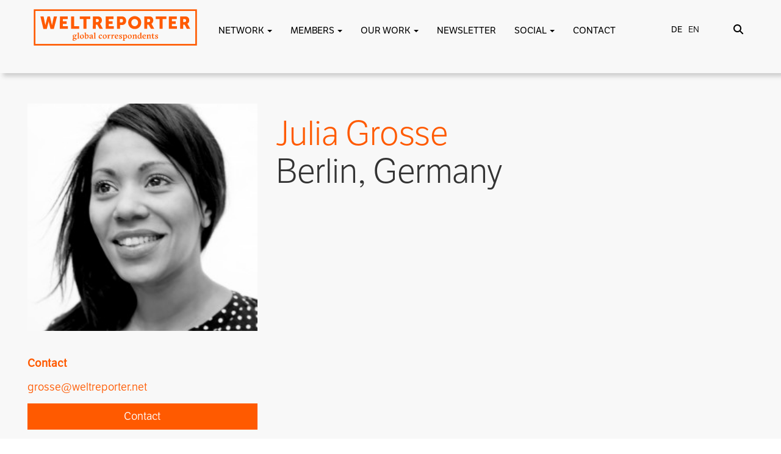

--- FILE ---
content_type: text/html; charset=UTF-8
request_url: https://weltreporter.net/en/author/julia_grosse/
body_size: 24243
content:
<!DOCTYPE html>
<html lang="en">

<head>
<meta http-equiv="X-UA-Compatible" content="IE=edge">
<meta name="viewport" content="width=device-width, initial-scale=1.0" />
<meta name="author" content="Claudia Berg - design & web development">
<link rel="icon" href="https://weltreporter.net/en/favicon-96x96.png">
<title>
Julia Grosse | WELTREPORTER.NET</title>
<link rel="stylesheet" href="https://use.fontawesome.com/releases/v5.7.0/css/all.css" integrity="sha384-lZN37f5QGtY3VHgisS14W3ExzMWZxybE1SJSEsQp9S+oqd12jhcu+A56Ebc1zFSJ" crossorigin="anonymous">

<link href="https://weltreporter.net/wp-content/themes/weltreporter-2025/bootstrap3/css/bootstrap.min.css" rel="stylesheet">
<link href="https://weltreporter.net/wp-content/themes/weltreporter-2025/css/bootstrap-select.min.css" rel="stylesheet">
<link href="https://weltreporter.net/wp-content/themes/weltreporter-2025/css/all.css" rel="stylesheet">

<link rel="stylesheet" type="text/css" href="https://cdn.jsdelivr.net/npm/slick-carousel@1.8.1/slick/slick.css"/>
<link rel="stylesheet" type="text/css" href="https://cdn.jsdelivr.net/npm/slick-carousel@1.8.1/slick/slick-theme.css"/>

<link rel="stylesheet" href="https://use.typekit.net/umo3jfg.css">


<link href="https://weltreporter.net/wp-content/themes/weltreporter-2025/style.css" rel="stylesheet">

<script type="text/javascript" src="https://code.jquery.com/jquery-1.11.0.min.js"></script>
<script type="text/javascript" src="https://weltreporter.net/wp-content/themes/weltreporter-2025/bootstrap3/js/bootstrap.min.js"></script>
<script src='https://weltreporter.net/wp-content/themes/weltreporter-2025/isotope/isotope.pkgd.min.js'></script>

<script type="text/javascript" src="https://weltreporter.net/wp-content/themes/weltreporter-2025/isotope/imagesloaded.pkgd.min.js"></script>
<script>
</script>
<meta name='robots' content='max-image-preview:large' />

<link rel="alternate" type="application/rss+xml" title="Podcast Feed: Weltreporter-Podcast (Weltreporter-Podcast)" href="https://weltreporter.net/en/feed/mp3/" />
<link rel="alternate" type="application/rss+xml" title="WELTREPORTER.NET &raquo; Posts by Julia Grosse Feed" href="https://weltreporter.net/en/author/julia_grosse/feed/" />
<style id='wp-img-auto-sizes-contain-inline-css' type='text/css'>
img:is([sizes=auto i],[sizes^="auto," i]){contain-intrinsic-size:3000px 1500px}
/*# sourceURL=wp-img-auto-sizes-contain-inline-css */
</style>
<link rel='stylesheet' id='podlove-frontend-css-css' href='https://weltreporter.net/wp-content/plugins/podlove-podcasting-plugin-for-wordpress/css/frontend.css?ver=1.0' type='text/css' media='all' />
<link rel='stylesheet' id='podlove-admin-font-css' href='https://weltreporter.net/wp-content/plugins/podlove-podcasting-plugin-for-wordpress/css/admin-font.css?ver=4.3.3' type='text/css' media='all' />
<style id='wp-emoji-styles-inline-css' type='text/css'>

	img.wp-smiley, img.emoji {
		display: inline !important;
		border: none !important;
		box-shadow: none !important;
		height: 1em !important;
		width: 1em !important;
		margin: 0 0.07em !important;
		vertical-align: -0.1em !important;
		background: none !important;
		padding: 0 !important;
	}
/*# sourceURL=wp-emoji-styles-inline-css */
</style>
<style id='wp-block-library-inline-css' type='text/css'>
:root{--wp-block-synced-color:#7a00df;--wp-block-synced-color--rgb:122,0,223;--wp-bound-block-color:var(--wp-block-synced-color);--wp-editor-canvas-background:#ddd;--wp-admin-theme-color:#007cba;--wp-admin-theme-color--rgb:0,124,186;--wp-admin-theme-color-darker-10:#006ba1;--wp-admin-theme-color-darker-10--rgb:0,107,160.5;--wp-admin-theme-color-darker-20:#005a87;--wp-admin-theme-color-darker-20--rgb:0,90,135;--wp-admin-border-width-focus:2px}@media (min-resolution:192dpi){:root{--wp-admin-border-width-focus:1.5px}}.wp-element-button{cursor:pointer}:root .has-very-light-gray-background-color{background-color:#eee}:root .has-very-dark-gray-background-color{background-color:#313131}:root .has-very-light-gray-color{color:#eee}:root .has-very-dark-gray-color{color:#313131}:root .has-vivid-green-cyan-to-vivid-cyan-blue-gradient-background{background:linear-gradient(135deg,#00d084,#0693e3)}:root .has-purple-crush-gradient-background{background:linear-gradient(135deg,#34e2e4,#4721fb 50%,#ab1dfe)}:root .has-hazy-dawn-gradient-background{background:linear-gradient(135deg,#faaca8,#dad0ec)}:root .has-subdued-olive-gradient-background{background:linear-gradient(135deg,#fafae1,#67a671)}:root .has-atomic-cream-gradient-background{background:linear-gradient(135deg,#fdd79a,#004a59)}:root .has-nightshade-gradient-background{background:linear-gradient(135deg,#330968,#31cdcf)}:root .has-midnight-gradient-background{background:linear-gradient(135deg,#020381,#2874fc)}:root{--wp--preset--font-size--normal:16px;--wp--preset--font-size--huge:42px}.has-regular-font-size{font-size:1em}.has-larger-font-size{font-size:2.625em}.has-normal-font-size{font-size:var(--wp--preset--font-size--normal)}.has-huge-font-size{font-size:var(--wp--preset--font-size--huge)}.has-text-align-center{text-align:center}.has-text-align-left{text-align:left}.has-text-align-right{text-align:right}.has-fit-text{white-space:nowrap!important}#end-resizable-editor-section{display:none}.aligncenter{clear:both}.items-justified-left{justify-content:flex-start}.items-justified-center{justify-content:center}.items-justified-right{justify-content:flex-end}.items-justified-space-between{justify-content:space-between}.screen-reader-text{border:0;clip-path:inset(50%);height:1px;margin:-1px;overflow:hidden;padding:0;position:absolute;width:1px;word-wrap:normal!important}.screen-reader-text:focus{background-color:#ddd;clip-path:none;color:#444;display:block;font-size:1em;height:auto;left:5px;line-height:normal;padding:15px 23px 14px;text-decoration:none;top:5px;width:auto;z-index:100000}html :where(.has-border-color){border-style:solid}html :where([style*=border-top-color]){border-top-style:solid}html :where([style*=border-right-color]){border-right-style:solid}html :where([style*=border-bottom-color]){border-bottom-style:solid}html :where([style*=border-left-color]){border-left-style:solid}html :where([style*=border-width]){border-style:solid}html :where([style*=border-top-width]){border-top-style:solid}html :where([style*=border-right-width]){border-right-style:solid}html :where([style*=border-bottom-width]){border-bottom-style:solid}html :where([style*=border-left-width]){border-left-style:solid}html :where(img[class*=wp-image-]){height:auto;max-width:100%}:where(figure){margin:0 0 1em}html :where(.is-position-sticky){--wp-admin--admin-bar--position-offset:var(--wp-admin--admin-bar--height,0px)}@media screen and (max-width:600px){html :where(.is-position-sticky){--wp-admin--admin-bar--position-offset:0px}}

/*# sourceURL=wp-block-library-inline-css */
</style><style id='global-styles-inline-css' type='text/css'>
:root{--wp--preset--aspect-ratio--square: 1;--wp--preset--aspect-ratio--4-3: 4/3;--wp--preset--aspect-ratio--3-4: 3/4;--wp--preset--aspect-ratio--3-2: 3/2;--wp--preset--aspect-ratio--2-3: 2/3;--wp--preset--aspect-ratio--16-9: 16/9;--wp--preset--aspect-ratio--9-16: 9/16;--wp--preset--color--black: #000000;--wp--preset--color--cyan-bluish-gray: #abb8c3;--wp--preset--color--white: #ffffff;--wp--preset--color--pale-pink: #f78da7;--wp--preset--color--vivid-red: #cf2e2e;--wp--preset--color--luminous-vivid-orange: #ff6900;--wp--preset--color--luminous-vivid-amber: #fcb900;--wp--preset--color--light-green-cyan: #7bdcb5;--wp--preset--color--vivid-green-cyan: #00d084;--wp--preset--color--pale-cyan-blue: #8ed1fc;--wp--preset--color--vivid-cyan-blue: #0693e3;--wp--preset--color--vivid-purple: #9b51e0;--wp--preset--gradient--vivid-cyan-blue-to-vivid-purple: linear-gradient(135deg,rgb(6,147,227) 0%,rgb(155,81,224) 100%);--wp--preset--gradient--light-green-cyan-to-vivid-green-cyan: linear-gradient(135deg,rgb(122,220,180) 0%,rgb(0,208,130) 100%);--wp--preset--gradient--luminous-vivid-amber-to-luminous-vivid-orange: linear-gradient(135deg,rgb(252,185,0) 0%,rgb(255,105,0) 100%);--wp--preset--gradient--luminous-vivid-orange-to-vivid-red: linear-gradient(135deg,rgb(255,105,0) 0%,rgb(207,46,46) 100%);--wp--preset--gradient--very-light-gray-to-cyan-bluish-gray: linear-gradient(135deg,rgb(238,238,238) 0%,rgb(169,184,195) 100%);--wp--preset--gradient--cool-to-warm-spectrum: linear-gradient(135deg,rgb(74,234,220) 0%,rgb(151,120,209) 20%,rgb(207,42,186) 40%,rgb(238,44,130) 60%,rgb(251,105,98) 80%,rgb(254,248,76) 100%);--wp--preset--gradient--blush-light-purple: linear-gradient(135deg,rgb(255,206,236) 0%,rgb(152,150,240) 100%);--wp--preset--gradient--blush-bordeaux: linear-gradient(135deg,rgb(254,205,165) 0%,rgb(254,45,45) 50%,rgb(107,0,62) 100%);--wp--preset--gradient--luminous-dusk: linear-gradient(135deg,rgb(255,203,112) 0%,rgb(199,81,192) 50%,rgb(65,88,208) 100%);--wp--preset--gradient--pale-ocean: linear-gradient(135deg,rgb(255,245,203) 0%,rgb(182,227,212) 50%,rgb(51,167,181) 100%);--wp--preset--gradient--electric-grass: linear-gradient(135deg,rgb(202,248,128) 0%,rgb(113,206,126) 100%);--wp--preset--gradient--midnight: linear-gradient(135deg,rgb(2,3,129) 0%,rgb(40,116,252) 100%);--wp--preset--font-size--small: 13px;--wp--preset--font-size--medium: 20px;--wp--preset--font-size--large: 36px;--wp--preset--font-size--x-large: 42px;--wp--preset--spacing--20: 0.44rem;--wp--preset--spacing--30: 0.67rem;--wp--preset--spacing--40: 1rem;--wp--preset--spacing--50: 1.5rem;--wp--preset--spacing--60: 2.25rem;--wp--preset--spacing--70: 3.38rem;--wp--preset--spacing--80: 5.06rem;--wp--preset--shadow--natural: 6px 6px 9px rgba(0, 0, 0, 0.2);--wp--preset--shadow--deep: 12px 12px 50px rgba(0, 0, 0, 0.4);--wp--preset--shadow--sharp: 6px 6px 0px rgba(0, 0, 0, 0.2);--wp--preset--shadow--outlined: 6px 6px 0px -3px rgb(255, 255, 255), 6px 6px rgb(0, 0, 0);--wp--preset--shadow--crisp: 6px 6px 0px rgb(0, 0, 0);}:where(.is-layout-flex){gap: 0.5em;}:where(.is-layout-grid){gap: 0.5em;}body .is-layout-flex{display: flex;}.is-layout-flex{flex-wrap: wrap;align-items: center;}.is-layout-flex > :is(*, div){margin: 0;}body .is-layout-grid{display: grid;}.is-layout-grid > :is(*, div){margin: 0;}:where(.wp-block-columns.is-layout-flex){gap: 2em;}:where(.wp-block-columns.is-layout-grid){gap: 2em;}:where(.wp-block-post-template.is-layout-flex){gap: 1.25em;}:where(.wp-block-post-template.is-layout-grid){gap: 1.25em;}.has-black-color{color: var(--wp--preset--color--black) !important;}.has-cyan-bluish-gray-color{color: var(--wp--preset--color--cyan-bluish-gray) !important;}.has-white-color{color: var(--wp--preset--color--white) !important;}.has-pale-pink-color{color: var(--wp--preset--color--pale-pink) !important;}.has-vivid-red-color{color: var(--wp--preset--color--vivid-red) !important;}.has-luminous-vivid-orange-color{color: var(--wp--preset--color--luminous-vivid-orange) !important;}.has-luminous-vivid-amber-color{color: var(--wp--preset--color--luminous-vivid-amber) !important;}.has-light-green-cyan-color{color: var(--wp--preset--color--light-green-cyan) !important;}.has-vivid-green-cyan-color{color: var(--wp--preset--color--vivid-green-cyan) !important;}.has-pale-cyan-blue-color{color: var(--wp--preset--color--pale-cyan-blue) !important;}.has-vivid-cyan-blue-color{color: var(--wp--preset--color--vivid-cyan-blue) !important;}.has-vivid-purple-color{color: var(--wp--preset--color--vivid-purple) !important;}.has-black-background-color{background-color: var(--wp--preset--color--black) !important;}.has-cyan-bluish-gray-background-color{background-color: var(--wp--preset--color--cyan-bluish-gray) !important;}.has-white-background-color{background-color: var(--wp--preset--color--white) !important;}.has-pale-pink-background-color{background-color: var(--wp--preset--color--pale-pink) !important;}.has-vivid-red-background-color{background-color: var(--wp--preset--color--vivid-red) !important;}.has-luminous-vivid-orange-background-color{background-color: var(--wp--preset--color--luminous-vivid-orange) !important;}.has-luminous-vivid-amber-background-color{background-color: var(--wp--preset--color--luminous-vivid-amber) !important;}.has-light-green-cyan-background-color{background-color: var(--wp--preset--color--light-green-cyan) !important;}.has-vivid-green-cyan-background-color{background-color: var(--wp--preset--color--vivid-green-cyan) !important;}.has-pale-cyan-blue-background-color{background-color: var(--wp--preset--color--pale-cyan-blue) !important;}.has-vivid-cyan-blue-background-color{background-color: var(--wp--preset--color--vivid-cyan-blue) !important;}.has-vivid-purple-background-color{background-color: var(--wp--preset--color--vivid-purple) !important;}.has-black-border-color{border-color: var(--wp--preset--color--black) !important;}.has-cyan-bluish-gray-border-color{border-color: var(--wp--preset--color--cyan-bluish-gray) !important;}.has-white-border-color{border-color: var(--wp--preset--color--white) !important;}.has-pale-pink-border-color{border-color: var(--wp--preset--color--pale-pink) !important;}.has-vivid-red-border-color{border-color: var(--wp--preset--color--vivid-red) !important;}.has-luminous-vivid-orange-border-color{border-color: var(--wp--preset--color--luminous-vivid-orange) !important;}.has-luminous-vivid-amber-border-color{border-color: var(--wp--preset--color--luminous-vivid-amber) !important;}.has-light-green-cyan-border-color{border-color: var(--wp--preset--color--light-green-cyan) !important;}.has-vivid-green-cyan-border-color{border-color: var(--wp--preset--color--vivid-green-cyan) !important;}.has-pale-cyan-blue-border-color{border-color: var(--wp--preset--color--pale-cyan-blue) !important;}.has-vivid-cyan-blue-border-color{border-color: var(--wp--preset--color--vivid-cyan-blue) !important;}.has-vivid-purple-border-color{border-color: var(--wp--preset--color--vivid-purple) !important;}.has-vivid-cyan-blue-to-vivid-purple-gradient-background{background: var(--wp--preset--gradient--vivid-cyan-blue-to-vivid-purple) !important;}.has-light-green-cyan-to-vivid-green-cyan-gradient-background{background: var(--wp--preset--gradient--light-green-cyan-to-vivid-green-cyan) !important;}.has-luminous-vivid-amber-to-luminous-vivid-orange-gradient-background{background: var(--wp--preset--gradient--luminous-vivid-amber-to-luminous-vivid-orange) !important;}.has-luminous-vivid-orange-to-vivid-red-gradient-background{background: var(--wp--preset--gradient--luminous-vivid-orange-to-vivid-red) !important;}.has-very-light-gray-to-cyan-bluish-gray-gradient-background{background: var(--wp--preset--gradient--very-light-gray-to-cyan-bluish-gray) !important;}.has-cool-to-warm-spectrum-gradient-background{background: var(--wp--preset--gradient--cool-to-warm-spectrum) !important;}.has-blush-light-purple-gradient-background{background: var(--wp--preset--gradient--blush-light-purple) !important;}.has-blush-bordeaux-gradient-background{background: var(--wp--preset--gradient--blush-bordeaux) !important;}.has-luminous-dusk-gradient-background{background: var(--wp--preset--gradient--luminous-dusk) !important;}.has-pale-ocean-gradient-background{background: var(--wp--preset--gradient--pale-ocean) !important;}.has-electric-grass-gradient-background{background: var(--wp--preset--gradient--electric-grass) !important;}.has-midnight-gradient-background{background: var(--wp--preset--gradient--midnight) !important;}.has-small-font-size{font-size: var(--wp--preset--font-size--small) !important;}.has-medium-font-size{font-size: var(--wp--preset--font-size--medium) !important;}.has-large-font-size{font-size: var(--wp--preset--font-size--large) !important;}.has-x-large-font-size{font-size: var(--wp--preset--font-size--x-large) !important;}
/*# sourceURL=global-styles-inline-css */
</style>

<style id='classic-theme-styles-inline-css' type='text/css'>
/*! This file is auto-generated */
.wp-block-button__link{color:#fff;background-color:#32373c;border-radius:9999px;box-shadow:none;text-decoration:none;padding:calc(.667em + 2px) calc(1.333em + 2px);font-size:1.125em}.wp-block-file__button{background:#32373c;color:#fff;text-decoration:none}
/*# sourceURL=/wp-includes/css/classic-themes.min.css */
</style>
<link rel='stylesheet' id='contact-form-7-css' href='https://weltreporter.net/wp-content/plugins/contact-form-7/includes/css/styles.css?ver=6.1.4' type='text/css' media='all' />
<link rel='stylesheet' id='UserAccessManagerLoginForm-css' href='https://weltreporter.net/wp-content/plugins/user-access-manager/assets/css/uamLoginForm.css?ver=2.3.11' type='text/css' media='screen' />
<link rel='stylesheet' id='borlabs-cookie-css' href='https://weltreporter.net/wp-content/cache/borlabs-cookie/borlabs-cookie_1_de.css?ver=2.3.6-25' type='text/css' media='all' />
<link rel='stylesheet' id='sib-front-css-css' href='https://weltreporter.net/wp-content/plugins/mailin/css/mailin-front.css?ver=6.9' type='text/css' media='all' />
<script type="text/javascript" src="https://weltreporter.net/wp-includes/js/jquery/jquery.min.js?ver=3.7.1" id="jquery-core-js"></script>
<script type="text/javascript" src="https://weltreporter.net/wp-includes/js/jquery/jquery-migrate.min.js?ver=3.4.1" id="jquery-migrate-js"></script>
<script type="text/javascript" src="https://weltreporter.net/wp-content/plugins/simple-responsive-slider/assets/js/responsiveslides.min.js?ver=6.9" id="responsiveslides-js"></script>
<script type="text/javascript" id="sib-front-js-js-extra">
/* <![CDATA[ */
var sibErrMsg = {"invalidMail":"Please fill out valid email address","requiredField":"Please fill out required fields","invalidDateFormat":"Please fill out valid date format","invalidSMSFormat":"Please fill out valid phone number"};
var ajax_sib_front_object = {"ajax_url":"https://weltreporter.net/wp-admin/admin-ajax.php","ajax_nonce":"41a93a417e","flag_url":"https://weltreporter.net/wp-content/plugins/mailin/img/flags/"};
//# sourceURL=sib-front-js-js-extra
/* ]]> */
</script>
<script type="text/javascript" src="https://weltreporter.net/wp-content/plugins/mailin/js/mailin-front.js?ver=1769782629" id="sib-front-js-js"></script>
<link rel="https://api.w.org/" href="https://weltreporter.net/en/wp-json/" /><link rel="alternate" title="JSON" type="application/json" href="https://weltreporter.net/en/wp-json/wp/v2/users/9" /><link rel="EditURI" type="application/rsd+xml" title="RSD" href="https://weltreporter.net/xmlrpc.php?rsd" />
<meta name="generator" content="WordPress 6.9" />
	<script type="text/javascript">
	jQuery(document).ready(function($) {
		$(function() {
			$(".rslides").responsiveSlides({
			  auto: true,             // Boolean: Animate automatically, true or false
			  speed: 500,            // Integer: Speed of the transition, in milliseconds
			  timeout: 4000,          // Integer: Time between slide transitions, in milliseconds
			  pager: true,           // Boolean: Show pager, true or false
			  nav: true,             // Boolean: Show navigation, true or false
			  random: false,          // Boolean: Randomize the order of the slides, true or false
			  pause: true,           // Boolean: Pause on hover, true or false
			  pauseControls: true,    // Boolean: Pause when hovering controls, true or false
			  prevText: "Back",   // String: Text for the "previous" button
			  nextText: "Next",       // String: Text for the "next" button
			  maxwidth: "1136",           // Integer: Max-width of the slideshow, in pixels
			  navContainer: "",       // Selector: Where controls should be appended to, default is after the 'ul'
			  manualControls: "",     // Selector: Declare custom pager navigation
			  namespace: "rslides",   // String: Change the default namespace used
			  before: function(){},   // Function: Before callback
			  after: function(){}     // Function: After callback
			});
		});
	 });
	</script>
	<style>
.qtranxs_flag_de {background-image: url(https://weltreporter.net/wp-content/plugins/qtranslate-xt-master/flags/de.png); background-repeat: no-repeat;}
.qtranxs_flag_en {background-image: url(https://weltreporter.net/wp-content/plugins/qtranslate-xt-master/flags/gb.png); background-repeat: no-repeat;}
</style>
<link hreflang="de" href="https://weltreporter.net/author/julia_grosse/" rel="alternate" />
<link hreflang="en" href="https://weltreporter.net/en/author/julia_grosse/" rel="alternate" />
<link hreflang="x-default" href="https://weltreporter.net/author/julia_grosse/" rel="alternate" />
<meta name="generator" content="qTranslate-XT 3.16.0.dev.0" />
<!-- Analytics by WP Statistics - https://wp-statistics.com -->
<script type="text/javascript" src="https://cdn.by.wonderpush.com/sdk/1.1/wonderpush-loader.min.js" async></script>
<script type="text/javascript">
  window.WonderPush = window.WonderPush || [];
  window.WonderPush.push(['init', {"customDomain":"https:\/\/weltreporter.net\/wp-content\/plugins\/mailin\/","serviceWorkerUrl":"wonderpush-worker-loader.min.js?webKey=ef6a8b46f984870a226a43e602cdb3bb26e22087e0befc72dcd6624036a108a7","frameUrl":"wonderpush.min.html","webKey":"ef6a8b46f984870a226a43e602cdb3bb26e22087e0befc72dcd6624036a108a7"}]);
</script>
    <!-- START - Open Graph and Twitter Card Tags 3.3.9 -->
     <!-- Facebook Open Graph -->
      <meta property="og:locale" content="en_US"/>
      <meta property="og:site_name" content="WELTREPORTER.NET"/>
      <meta property="og:title" content="Julia Grosse"/>
      <meta property="og:url" content="https://weltreporter.net/en/author/julia_grosse/"/>
      <meta property="og:type" content="article"/>
      <meta property="og:description" content="Reporterwelt.blog"/>
      <meta property="og:image" content="https://weltreporter.net/wp-content/uploads/2018/10/weltreporter-podcast-folge-4-mp3-image.jpg"/>
      <meta property="og:image:url" content="https://weltreporter.net/wp-content/uploads/2018/10/weltreporter-podcast-folge-4-mp3-image.jpg"/>
      <meta property="og:image:secure_url" content="https://weltreporter.net/wp-content/uploads/2018/10/weltreporter-podcast-folge-4-mp3-image.jpg"/>
      <meta property="article:publisher" content="https://de-de.facebook.com/weltreporter"/>
     <!-- Google+ / Schema.org -->
      <meta itemprop="name" content="Julia Grosse"/>
      <meta itemprop="headline" content="Julia Grosse"/>
      <meta itemprop="description" content="Reporterwelt.blog"/>
      <meta itemprop="image" content="https://weltreporter.net/wp-content/uploads/2018/10/weltreporter-podcast-folge-4-mp3-image.jpg"/>
      <!--<meta itemprop="publisher" content="WELTREPORTER.NET"/>--> <!-- To solve: The attribute publisher.itemtype has an invalid value. -->
     <!-- Twitter Cards -->
      <meta name="twitter:title" content="Julia Grosse"/>
      <meta name="twitter:url" content="https://weltreporter.net/en/author/julia_grosse/"/>
      <meta name="twitter:description" content="Reporterwelt.blog"/>
      <meta name="twitter:image" content="https://weltreporter.net/wp-content/uploads/2018/10/weltreporter-podcast-folge-4-mp3-image.jpg"/>
      <meta name="twitter:card" content="summary_large_image"/>
     <!-- SEO -->
     <!-- Misc. tags -->
     <!-- is_author -->
    <!-- END - Open Graph and Twitter Card Tags 3.3.9 -->
        
    </head>
<body>
<a href="#main-content" class="skip-link">Zum Inhalt springen</a>
<a href="#oben" class="button" onclick="topFunction()" id="scrollBtn" title="Nach oben scrollen"><i class="fas fa-arrow-circle-up"></i></a>
<script>
//Get the button
var mybutton = document.getElementById("scrollBtn");

window.onscroll = function() {scrollFunction()};

function scrollFunction() {
  if (document.body.scrollTop > 20 || document.documentElement.scrollTop > 20) {
    mybutton.style.display = "block";
  } else {
    mybutton.style.display = "none";
  }
}

function topFunction() {
  window.scrollTo({top: 0, behavior: 'smooth'});
}
</script>
<script type="text/javascript">
function korr_zeigen(korrid) {
//	document.getElementById(korrid).style.visibility='visible';
	var elem = document.createElement("img");
elem.setAttribute("src", "https://weltreporter.net/wp-content/themes/weltreporter-2025/images/punkt_gross.png");
elem.setAttribute("height", "50");
elem.setAttribute("width", "50");
elem.setAttribute("id", "bild" + korrid);
elem.style.top = '-20px';
elem.style.left = '-15px';
document.getElementById('s' + korrid).appendChild(elem);
}
function korr_verbergen(korrid) {
document.getElementById(korrid).style.visibility='hidden';
var elem1 = document.getElementById("bild" + korrid);
elem1.remove();
}

    function show(korrid, breite, hoehe) {
	var quickInfo = document.getElementById(korrid);
	var punkt = document.getElementById("bild" + korrid);
	
	punkt.style.visibility	= "visible";

        quickInfo.style.visibility	= "visible";
        quickInfo.style.top 		= hoehe + "px";
        quickInfo.style.left		= breite + "px";

}
function hide() {
	var stakor = document.getElementsByClassName('stakor'), i;
	for (var i = 0; i < stakor.length; i ++) {
    	stakor[i].style.visibility = 'hidden';
	}
	var stakorbild = document.getElementsByClassName('stakorbild'), i;
	for (var i = 0; i < stakorbild.length; i ++) {
    	stakorbild[i].style.visibility = 'hidden';
	}
}


function openAbstimmung(aid) {
	if(document.getElementById('abstimmung-' + aid).style.visibility == 'hidden') {
		document.getElementById('abstimmung-' + aid).style.visibility = 'visible';
		document.getElementById('abstimmung-' + aid).style.height = 'auto';
	}
	else {
		document.getElementById('abstimmung-' + aid).style.visibility = 'hidden';
		document.getElementById('abstimmung-' + aid).style.height = '0';
	}
}
function showOffen(aid) {
	if(document.getElementById('oAbstimmung-' + aid).style.visibility == 'hidden') {
		document.getElementById('oAbstimmung-' + aid).style.visibility = 'visible';
		document.getElementById('oAbstimmung-' + aid).style.height = 'auto';
	}
	else {
		document.getElementById('oAbstimmung-' + aid).style.visibility = 'hidden';
		document.getElementById('oAbstimmung-' + aid).style.height = '0';
	}
}
function neueAbstimmung(aid) {
	if(document.getElementById('neueAbstimmung').style.visibility == 'hidden') {
		document.getElementById('neueAbstimmung').style.visibility = 'visible';
		document.getElementById('neueAbstimmung').style.height = 'auto';
	}
	else {
		document.getElementById('neueAbstimmung').style.visibility = 'hidden';
		document.getElementById('neueAbstimmung').style.height = '0';
	}
}
function neueKategorie(aid) {
	if(document.getElementById('neueKategorie').style.visibility == 'hidden') {
		document.getElementById('neueKategorie').style.visibility = 'visible';
		document.getElementById('neueKategorie').style.height = 'auto';
	}
	else {
		document.getElementById('neueKategorie').style.visibility = 'hidden';
		document.getElementById('neueKategorie').style.height = '0';
	}
}
function kategorieAendern(aid) {
	if(document.getElementById('kategorieAendern').style.visibility == 'hidden') {
		document.getElementById('kategorieAendern').style.visibility = 'visible';
		document.getElementById('kategorieAendern').style.height = 'auto';
	}
	else {
		document.getElementById('kategorieAendern').style.visibility = 'hidden';
		document.getElementById('kategorieAendern').style.height = '0';
	}
}
function showKontaktInfo(kid) {

	if(document.getElementById('kontaktinfo-' + kid).style.visibility == 'hidden') {
		document.getElementById('kontaktinfo-' + kid).style.visibility = 'visible';
		document.getElementById('kontaktinfo-' + kid).style.height = 'auto';
		document.getElementById('kinfo-' + kid).style.padding = '2px';
	}
	else {
		document.getElementById('kontaktinfo-' + kid).style.visibility = 'hidden';
		document.getElementById('kontaktinfo-' + kid).style.height = '0';
		document.getElementById('kinfo-' + kid).style.padding = '0';
	}
}

function erfahrungenOeffnen(eid) {
	if(document.getElementById(eid).style.visibility == 'hidden') {
		document.getElementById(eid).style.visibility = 'visible';
		document.getElementById(eid).style.height = 'auto';
	}
	else {
		document.getElementById(eid).style.visibility = 'hidden';
		document.getElementById(eid).style.height = '0';
	}
}
function kontaktdatenOeffnen(eid) {
	if(document.getElementById(eid).style.visibility == 'hidden') {
		document.getElementById(eid).style.visibility = 'visible';
		document.getElementById(eid).style.height = 'auto';
	}
	else {
		document.getElementById(eid).style.visibility = 'hidden';
		document.getElementById(eid).style.height = '0';
	}
}


</script>

<!--Header und Navi-->


<div class="suchoverlay">
<div class="container">
<div class="col-md-12" style="text-align: center; padding-top: 15px;">
<div class="col-md-9">&nbsp;</div>
<div class="col-md-3" style="text-align: right;">
<button type="button" class="toggle-suchoverlay" style="font-size: 40px; padding: 0; border: none; background: none;" alt="Suche schließen"><i class="fas fa-times"></i></button>
</div>
<div class="hintergrund">
<div class="punkt"></div>
</div>
<form class="search-form" id="search-form" onsubmit="return false;">
<input type="text" class="inputfeld search-field" id="search-field">
<input type="submit" value="SUCHEN" class="suchen absenden">
<div class="loading" style="display: none; margin-top: 20px;"><img src="https://weltreporter.net/wp-content/themes/weltreporter-2025/images/spinner.gif"></div>
<div id="search_results" style="padding:5px;"></div>
</form>

<script>

		jQuery(document).ready( function($) {
			$('#search-field').val("");
  			var $searchWrap = $('.search-form'),
      		$searchField = $('.search-form .search-field'),
      		$loadingIcon = $('.search-form .loading'),
      		termExists = "";

  			// Debounce function from https://davidwalsh.name/javascript-debounce-function
  			function debounce(func, wait, immediate) { 
    			var timeout;
    			return function() {
      				var context = this, args = arguments;
      				var later = function() {
        				timeout = null;
        				if (!immediate) func.apply(context, args);
      				};
      				var callNow = immediate && !timeout;
      				clearTimeout(timeout);
      				timeout = setTimeout(later, wait);
      				if (callNow) func.apply(context, args);
    			};
  			};

  			$searchWrap.append('<div class="col-lg-12 col-md-12 col-sm-12 col-xs-12 results"></div>');
  			var $searchResults = $('.search-form .results');
  			$searchField.attr('autocomplete', 'on');

  			//$searchField.keyup( function() {
  			$(".absenden").click(function(){
    			$loadingIcon.css('display', 'block');

    			if( $searchField.val() !== "" ) { 
      				termExists = true;
      				doSearch();
    			} 
    			else {
      				termExists = false;
      				$searchResults.empty();
      				$loadingIcon.css('display', 'none');
    			}
  			});

  			var doSearch = debounce(function() {
    			var query = $searchField.val(); 
    			$.ajax({
      				type: 'GET',
      				url: 'https://weltreporter.net/en/wp-admin/admin-ajax.php', 
      				data: {
        			action: 'ajax_search',
        			query: query,
      			},
      			success: function(result) { 
        			if ( termExists ) {
          				$searchResults.html('<div class="results-list">' + result + '</div>');
        			}
        			else {
        				$searchResults.html('<div class="results-list">Keine Treffer gefunden</div>');
        			}
      			},
      			complete: function() {
        			$loadingIcon.css('display', 'none');
      			}
    		});
  	}, 200);

});

</script>
</div>
</div>
</div>



<header class="site-header col-md-12" id="siteHeader">

<nav class="navbar navbar-default navbar-fixed-top">
      <div class="container">
        <div class="navbar-header">
          <button type="button" class="navbar-toggle collapsed" data-toggle="collapse" data-target="#navbar" aria-expanded="false" aria-controls="navbar" style="border: none !important;">
            <span class="sr-only">Toggle navigation</span>
            <i class="fas fa-bars" style="font-size: 1.5em;"></i>
          </button>
          <a class="navbar-brand" href="https://weltreporter.net/en/">
      <img src="https://weltreporter.net/wp-content/themes/weltreporter-2025/images/WR_Logo.svg" alt="Logo Weltreporter">
    </a>
        </div>
        <div id="navbar" class="navbar-collapse collapse wieh3">
         <ul id="menu-hauptnavigation-neu" class="nav navbar-nav"><li itemscope="itemscope" itemtype="https://www.schema.org/SiteNavigationElement" id="menu-item-124262" class="menu-item menu-item-type-custom menu-item-object-custom menu-item-has-children menu-item-124262 dropdown"><a title="Network" href="#" data-toggle="dropdown" class="dropdown-toggle" aria-haspopup="true">Network <span class="caret"></span></a>
<ul role="menu" class=" dropdown-menu" >
	<li itemscope="itemscope" itemtype="https://www.schema.org/SiteNavigationElement" id="menu-item-124263" class="menu-item menu-item-type-post_type menu-item-object-page menu-item-124263"><a title="About us" href="https://weltreporter.net/en/ueber-uns/">About us</a></li>
	<li itemscope="itemscope" itemtype="https://www.schema.org/SiteNavigationElement" id="menu-item-124266" class="menu-item menu-item-type-post_type menu-item-object-page menu-item-124266"><a title="Become a Weltreporter" href="https://weltreporter.net/en/bewerben/">Become a Weltreporter</a></li>
	<li itemscope="itemscope" itemtype="https://www.schema.org/SiteNavigationElement" id="menu-item-124265" class="menu-item menu-item-type-post_type menu-item-object-page menu-item-124265"><a title="Hire a Weltreporter" href="https://weltreporter.net/en/kooperationsbedingungen/">Hire a Weltreporter</a></li>
</ul>
</li>
<li itemscope="itemscope" itemtype="https://www.schema.org/SiteNavigationElement" id="menu-item-124267" class="menu-item menu-item-type-custom menu-item-object-custom menu-item-has-children menu-item-124267 dropdown"><a title="Members" href="#" data-toggle="dropdown" class="dropdown-toggle" aria-haspopup="true">Members <span class="caret"></span></a>
<ul role="menu" class=" dropdown-menu" >
	<li itemscope="itemscope" itemtype="https://www.schema.org/SiteNavigationElement" id="menu-item-124269" class="menu-item menu-item-type-post_type menu-item-object-page menu-item-124269"><a title="Correspondents" href="https://weltreporter.net/en/korrespondenten/korrespondenten/">Correspondents</a></li>
	<li itemscope="itemscope" itemtype="https://www.schema.org/SiteNavigationElement" id="menu-item-124268" class="menu-item menu-item-type-post_type menu-item-object-page menu-item-124268"><a title="Global Experts" href="https://weltreporter.net/en/global_experts/">Global Experts</a></li>
	<li itemscope="itemscope" itemtype="https://www.schema.org/SiteNavigationElement" id="menu-item-124271" class="menu-item menu-item-type-post_type menu-item-object-page menu-item-124271"><a title="Ex-Weltreporter – Our network" href="https://weltreporter.net/en/korrespondenten/alumni/">Ex-Weltreporter – Our network</a></li>
	<li itemscope="itemscope" itemtype="https://www.schema.org/SiteNavigationElement" id="menu-item-124272" class="menu-item menu-item-type-post_type menu-item-object-page menu-item-124272"><a title="Locations" href="https://weltreporter.net/en/alle_standorte/">Locations</a></li>
	<li itemscope="itemscope" itemtype="https://www.schema.org/SiteNavigationElement" id="menu-item-124391" class="menu-item menu-item-type-custom menu-item-object-custom menu-item-124391"><a title="Internal Area" href="https://weltreporter.net/en/interner_bereich">Internal Area</a></li>
</ul>
</li>
<li itemscope="itemscope" itemtype="https://www.schema.org/SiteNavigationElement" id="menu-item-124273" class="menu-item menu-item-type-custom menu-item-object-custom menu-item-has-children menu-item-124273 dropdown"><a title="Our work" href="#" data-toggle="dropdown" class="dropdown-toggle" aria-haspopup="true">Our work <span class="caret"></span></a>
<ul role="menu" class=" dropdown-menu" >
	<li itemscope="itemscope" itemtype="https://www.schema.org/SiteNavigationElement" id="menu-item-124275" class="menu-item menu-item-type-post_type menu-item-object-page menu-item-124275"><a title="Newsfeed" href="https://weltreporter.net/en/weltreporter-arbeitsproben/">Newsfeed</a></li>
	<li itemscope="itemscope" itemtype="https://www.schema.org/SiteNavigationElement" id="menu-item-124276" class="menu-item menu-item-type-post_type menu-item-object-page menu-item-124276"><a title="Dates" href="https://weltreporter.net/en/termine/">Dates</a></li>
	<li itemscope="itemscope" itemtype="https://www.schema.org/SiteNavigationElement" id="menu-item-124277" class="menu-item menu-item-type-post_type menu-item-object-page menu-item-124277"><a title="Books" href="https://weltreporter.net/en/alle_buecher/">Books</a></li>
	<li itemscope="itemscope" itemtype="https://www.schema.org/SiteNavigationElement" id="menu-item-124274" class="menu-item menu-item-type-post_type menu-item-object-page menu-item-124274"><a title="Podcast" href="https://weltreporter.net/en/podcast_alt/">Podcast</a></li>
</ul>
</li>
<li itemscope="itemscope" itemtype="https://www.schema.org/SiteNavigationElement" id="menu-item-124373" class="menu-item menu-item-type-post_type menu-item-object-page menu-item-124373"><a title="Newsletter" href="https://weltreporter.net/en/newsletter/">Newsletter</a></li>
<li itemscope="itemscope" itemtype="https://www.schema.org/SiteNavigationElement" id="menu-item-124279" class="menu-item menu-item-type-custom menu-item-object-custom menu-item-has-children menu-item-124279 dropdown"><a title="Social" href="#" data-toggle="dropdown" class="dropdown-toggle" aria-haspopup="true">Social <span class="caret"></span></a>
<ul role="menu" class=" dropdown-menu" >
	<li itemscope="itemscope" itemtype="https://www.schema.org/SiteNavigationElement" id="menu-item-124281" class="menu-item menu-item-type-custom menu-item-object-custom menu-item-124281"><a title="Bluesky" href="https://bsky.app/profile/weltreporter.bsky.social">Bluesky</a></li>
	<li itemscope="itemscope" itemtype="https://www.schema.org/SiteNavigationElement" id="menu-item-124282" class="menu-item menu-item-type-custom menu-item-object-custom menu-item-124282"><a title="Instagram" href="https://www.instagram.com/weltreporter/">Instagram</a></li>
	<li itemscope="itemscope" itemtype="https://www.schema.org/SiteNavigationElement" id="menu-item-124283" class="menu-item menu-item-type-custom menu-item-object-custom menu-item-124283"><a title="LinkedIn" href="https://de.linkedin.com/company/weltreporter">LinkedIn</a></li>
	<li itemscope="itemscope" itemtype="https://www.schema.org/SiteNavigationElement" id="menu-item-124284" class="menu-item menu-item-type-custom menu-item-object-custom menu-item-124284"><a title="Facebook" href="https://de-de.facebook.com/weltreporter">Facebook</a></li>
	<li itemscope="itemscope" itemtype="https://www.schema.org/SiteNavigationElement" id="menu-item-124285" class="menu-item menu-item-type-custom menu-item-object-custom menu-item-124285"><a title="Soundcloud" href="https://soundcloud.com/weltreporter">Soundcloud</a></li>
</ul>
</li>
<li itemscope="itemscope" itemtype="https://www.schema.org/SiteNavigationElement" id="menu-item-124280" class="menu-item menu-item-type-post_type menu-item-object-page menu-item-124280"><a title="Contact" href="https://weltreporter.net/en/kontakt/">Contact</a></li>
</ul>          <ul class="nav navbar-nav navbar-right wieh3">
            <li>
<ul class="language-chooser language-chooser-text qtranxs_language_chooser" id="qtranslate-chooser">
<li class="lang-de"><a href="https://weltreporter.net/de/author/julia_grosse/" title="DE (de)" class="qtranxs_text qtranxs_text_de"><span>DE</span></a></li>
<li class="lang-en active"><a href="https://weltreporter.net/en/author/julia_grosse/" title="EN (en)" class="qtranxs_text qtranxs_text_en"><span>EN</span></a></li>
</ul><div class="qtranxs_widget_end"></div>
</li>
            <li class="active"><button type="button" class="toggle-suchoverlay" style="border: none; background: none; z-index: 90000000; margin-top: 10px;" alt="Suche öffnen"><i class="fas fa-search"></i></button>

	<script type="text/javascript">
	$(document).ready(function(){
        $('.toggle-suchoverlay').click(function(){
  $('.suchoverlay').slideToggle('slow');
});
});
</script></li>
          </ul>
        </div><!--/.nav-collapse -->
      </div>
    </nav>  
    
</header>

<script>
/*
  const header = document.getElementById('siteHeader');
  const hamburger = document.getElementById('hamburgerBtn');
  const nav = document.querySelector('.nav');
  const overlay = document.getElementById('overlay');

  window.addEventListener('scroll', () => {
    if (window.scrollY > 50) header.classList.add('scrolled');
    else header.classList.remove('scrolled');
  });

  hamburger.addEventListener('click', () => {
    nav.classList.toggle('open');
    overlay.classList.toggle('active');
  });

  overlay.addEventListener('click', () => {
    nav.classList.remove('open');
    overlay.classList.remove('active');
  });
  */
</script>

<main id="main-content" tabindex="-1">
<div class="col-md-12 grau" style="text-align: center;">
<div class="container c1200">
<div class="col-md-12 bottom_50">
	<div class="row" style="text-align: left; margin-top: 50px;">
	<div class="col-md-4" style="font-size: 18px !important;">
			<div class="col-md-12" style="padding: 0;">
		<figure class="fixedratio100" style="background-image: url('https://weltreporter.net/wp-content/uploads/2014/09/wr_user_grosse_julia-262x300.jpg');">
		</div>
			
	<h3 style="color: #ff5a00; padding-top: 20px; display: inline-block;">Contact</h3>
	
		<p style="font-size: 18px;">
		<a href="mailto:grosse@weltreporter.net">grosse@weltreporter.net</a>
	<a href="" target="_blank"></a><br>
	</p>
	
	<p style="background-color: #ff5a00; color: #fff; display: block; width: 100%; text-align: center; padding: 5px; margin-bottom: 50px;">
	<a href="mailto:grosse@weltreporter.net" style="color: #fff; font-size: 18px !important;">Contact</a>
	</p>
	
	
	<p>
	<a href="/korrespondenten/?lang=en">
	All Correspondents</a>
</p>
	
	
		
		</div>
<div class="col-md-8">

<p class="einleitung">
</p>
<h1 style="color: #ff5a00; margin-bottom: 50px;">Julia Grosse<br>
<span style="color: #333;">
Berlin, Germany</span>
</h1>

</div>
</div>
</div>
</div>
</div>
<!--feed-->
<!-- ende feed-->
<!-- buecher-->



</div>
</div>
</div>

<!--
<button id="toggle-contrast" aria-pressed="false" aria-label="Kontrastmodus umschalten" style="position: fixed; bottom: 25px; left: 25px; z-index: 999;">
  Kontrast ändern
</button>
-->
</main><!-- end main -->
<!--Footer-->
<div class="col-md-12 footer2" style="position: relative !important; background-color: #000 !important;">
<div class="container" style="position: relative !important; background-color: #000 !important;">
<div class="col-md-12" style="padding: 70px 0; 100px 0;background-color: #000 !important;">
<div class="container c1200" style="background-color: #000 !important;">
<div class="col-md-12" style="margin-top: 30px;">
<div class="row" style="">
<div class="col-md-6 hidden-xs">
<div class="wieh1" style="color: #fff;">Weltreporter -<br>für Sie vor Ort!</div>
</div>

<div class="col-md-6 col-xs-12 font22_43" style="text-decoration: underline !important; padding: 0;">
<div class="col-md-6 col-xs-12" style="margin-top: 15px; font-size: 22px; font-weight: 200; padding: 0;">
<p style="margin-top: 15px;">
<div class="menu-footer-menue-container"><ul id="menu-footer-menue" class="menu"><li id="menu-item-116989" class="menu-item menu-item-type-post_type menu-item-object-page menu-item-116989"><a href="https://weltreporter.net/en/korrespondenten/">Correspondents</a></li>
<li id="menu-item-117332" class="menu-item menu-item-type-post_type menu-item-object-page menu-item-117332"><a href="https://weltreporter.net/en/global_experts/">Global Experts</a></li>
<li id="menu-item-116990" class="menu-item menu-item-type-post_type menu-item-object-page menu-item-116990"><a href="https://weltreporter.net/en/alle_standorte/">Locations</a></li>
<li id="menu-item-116988" class="menu-item menu-item-type-post_type menu-item-object-page menu-item-116988"><a href="https://weltreporter.net/en/newsletter/">Newsletter</a></li>
<li id="menu-item-100862" class="menu-item menu-item-type-post_type menu-item-object-page menu-item-100862"><a href="https://weltreporter.net/en/kontakt/">Contact</a></li>
</ul></div><!--

<a href="https://weltreporter.net/en/ueber-uns">Über uns</a><br> 
<a href="https://weltreporter.net/en/korrespondenten">Korrespondent*innen</a><br>
<a href="https://weltreporter.net/en/alle_standorte">Standorte</a><br>
<a href="https://weltreporter.net/en/wir/newsletter">Newsletter</a><br> 
<a href="https://weltreporter.net/en/ueber-uns/kontakt">Kontakt</a>
-->
</p>
</div>
<div class="col-md-6 col-xs-12" style="padding: 0;">
<p style="margin-top: 15px;">
<a href="https://weltreporter.net/en/ueber-uns/impressum">Imprint</a><br>
<a href="https://weltreporter.net/en/datenschutz-erklaerung">Privacy Policy</a><br>  
</p>
<p style="font-size: 18px; line-height: 30px; font-weight: 200;" class="soclinks">
<!--<a href="https://twitter.com/weltreporter" target="_blank"><i class="fab fa-twitter" style="font-size: 18px;"></i> &nbsp;  Twitter</a><br>-->
<a href="https://bsky.app/profile/weltreporter.bsky.social" target="_blank"><i class="fa-brands fa-bluesky" style="font-size: 18px;"></i> &nbsp;  Bluesky</a><br>

<a href="https://www.instagram.com/weltreporter/" target="_blank"><i class="fab fa-instagram" style="font-size: 18px;"></i> &nbsp;  Instagram</a><br>
<a href="https://de.linkedin.com/company/weltreporter" target="_blank"><i class="fab fa-linkedin-in" style="font-size: 18px;"></i> &nbsp;  Linkedin</a> <br>
<a href="https://de-de.facebook.com/weltreporter" target="_blank"><i class="fab fa-facebook-f" style="font-size: 18px;"></i> &nbsp;  Facebook</a><br>
</div>
</div>
</div>
</div>
</div>
</div>

<!--Scripte einbinden-->


    <script src="https://weltreporter.net/wp-content/themes/weltreporter-2025/js/bootstrap-select.min.js"></script>
<script type="text/javascript" src="https://code.jquery.com/jquery-migrate-1.2.1.min.js"></script>
<script type="text/javascript" src="https://weltreporter.net/wp-content/themes/weltreporter-2025/slick/slick.min.js"></script>
<script type="text/javascript" src="https://weltreporter.net/wp-content/themes/weltreporter-2025/slick/slick-conf.js"></script>
<script src="https://weltreporter.net/wp-content/themes/weltreporter-2025/infinite-scroll/infinite-scroll.pkgd.min.js"></script>
<!--<script src="https://unpkg.com/isotope-layout@3/dist/isotope.pkgd.min.js"></script>-->
<script>

// riff-feed
var $rcontainer = $('.riffgrid');
$rcontainer.imagesLoaded().progress( function() {
  $rcontainer.isotope({
    itemSelector : '.riffgrid-item',
	columnWidth: '.riffgrid-sizer',
	masonry: {
    horizontalOrder: true,
  }
  });
});

// twitter
var $tcontainer = $('.twittergrid');
$tcontainer.imagesLoaded().progress( function() {
  $tcontainer.isotope({
    itemSelector : '.twgrid-item',
	columnWidth: '.grid-sizer',
	masonry: {
    horizontalOrder: true,
  }
  });
});


var $buecherg = $('.buechergrid');

$buecherg.imagesLoaded().progress( function() {
  $buecherg.isotope({
    // options...
    itemSelector : '.bgrid-item',
    masonry: {
    
  }
  });
});

// portfolio
var $container = $('.portfoliogrid');

$container.imagesLoaded().progress( function() {
  $container.isotope({
    // options...
    itemSelector : '.pgrid-item',
    masonry: {
    horizontalOrder: true,
  }
  });
});
$('.pfilter-select').on( 'change', function() {
  // get filter value from option value
  var filterValue = this.value;
  $container.isotope({ filter: filterValue });
});
// ende portfolio

// arbeitsproben
var $container2 = $('.arbeitsprobengrid');

$container2.imagesLoaded().progress( function() { 
  $container2.isotope({
    // options...alert("hier");
    itemSelector : '.agrid-item',
    masonry: {
    columnWidth: 200,
    horizontalOrder: true,
  }
  });
});
$('.pfilter-select').on( 'change', function() {
  // get filter value from option value
  var filterValue = this.value;
  $container2.isotope({ filter: filterValue });
});
// ende arbeitsproben



/*
$('.filter-region').on( 'change', function() {
  // get filter value from option value
  var regionValue = this.value;
  $grid.isotope({ filter: regionValue });
});
 */   

$(document).ready(function() {



$('.grid').isotope({ 
 	filter: '.aktiv',
 	getSortData: '.name'
 });


$('.slider-wrap').each(function (index, sliderWrap) {
  var $slider = $(sliderWrap).find('.responsive');
  $slider.slick({
    dots: true,
  	infinite: true,
    arrows: true,
    centerMode: true,
  centerPadding: '10px',
    slidesToShow: 3,
  slidesToScroll: 1,
  variableWidth: true,
  autoplay: true,
  responsive: [
    {
      breakpoint: 1024,
      settings: {
        slidesToShow: 3,
        slidesToScroll: 1,
        infinite: true,
        dots: true,
      }
    },
    {
      breakpoint: 600,
      settings: {
        slidesToShow: 2,
        slidesToScroll: 1,
        arrows: false
      }
    },
    {
      breakpoint: 480,
      settings: {
        slidesToShow: 1,
        slidesToScroll: 1,
        arrows: false
      }
    }
  ]
    });

});


$('.slider-wrap').each(function (index, sliderWrap) {
  var $slider = $(sliderWrap).find('.responsive2');
  var $next = $(sliderWrap).find('.next');
  var $prev = $(sliderWrap).find('.prev');
  $slider.slick({
    dots: true,
  	infinite: true,
    arrows: true,
    centerMode: true,
  centerPadding: '10px',
    slidesToShow: 3,
  slidesToScroll: 1,
  variableWidth: true,
  responsive: [
    {
      breakpoint: 1024,
      settings: {
        slidesToShow: 3,
        slidesToScroll: 3,
        infinite: true,
        dots: true,
      }
    },
    {
      breakpoint: 600,
      settings: {
        slidesToShow: 2,
        slidesToScroll: 2
      }
    },
    {
      breakpoint: 480,
      settings: {
        slidesToShow: 1,
        slidesToScroll: 1
      }
    }
  ]
    });

});



$('.img-parallax').each(function(){
  var img = $(this);
  var imgParent = $(this).parent();
  function parallaxImg () {
    var speed = img.data('speed');
    var imgY = imgParent.offset().top;
    var winY = $(this).scrollTop();
    var winH = $(this).height();
    var parentH = imgParent.innerHeight();


    // The next pixel to show on screen      
    var winBottom = winY + winH;

    // If block is shown on screen
    if (winBottom > imgY && winY < imgY + parentH) {
      // Number of pixels shown after block appear
      var imgBottom = ((winBottom - imgY) * speed);
      // Max number of pixels until block disappear
      var imgTop = winH + parentH;
      // Porcentage between start showing until disappearing
      var imgPercent = ((imgBottom / imgTop) * 100) + (50 - (speed * 50));
    }
    img.css({
      top: imgPercent + '%',
      transform: 'translate(-50%, -' + imgPercent + '%)'
    });
  }
  $(document).on({
    scroll: function () {
      parallaxImg();
    }, ready: function () {
      parallaxImg();
    }
  });
});



});
</script>

<script>
/*
  const header = document.getElementById('siteHeader');
  const hamburger = document.getElementById('hamburgerBtn');
  const navMobile = document.getElementById('navMobile');
  const overlay = document.getElementById('overlay');

  window.addEventListener('scroll', () => {
    if (window.scrollY > 50) header.classList.add('scrolled');
    else header.classList.remove('scrolled');
  });

  hamburger.addEventListener('click', () => {
    navMobile.classList.toggle('open');
    overlay.classList.toggle('active');
  });
  overlay.addEventListener('click', () => {
    navMobile.classList.remove('open');
    overlay.classList.remove('active');
  });
*/
</script>

<script>
  const contrastBtn = document.getElementById('toggle-contrast');

  contrastBtn.addEventListener('click', () => {
    document.body.classList.toggle('high-contrast');

    // ARIA-Pressed umschalten für Screenreader
    const isPressed = contrastBtn.getAttribute('aria-pressed') === 'true';
    contrastBtn.setAttribute('aria-pressed', String(!isPressed));

    // Optional: in localStorage merken
    localStorage.setItem('contrastMode', document.body.classList.contains('high-contrast'));
  });

  // Beim Laden prüfen
  window.addEventListener('DOMContentLoaded', () => {
    if (localStorage.getItem('contrastMode') === 'true') {
      document.body.classList.add('high-contrast');
      contrastBtn.setAttribute('aria-pressed', 'true');
    }
  });
</script>

<script>
(function(){
  function handleFirstTab(e){
    if(e.key === 'Tab'){
      document.body.classList.add('user-is-tabbing');
      window.removeEventListener('keydown', handleFirstTab);
      window.addEventListener('mousedown', removeTabbing);
      window.addEventListener('touchstart', removeTabbing);
    }
  }
  function removeTabbing(){
    document.body.classList.remove('user-is-tabbing');
    window.removeEventListener('mousedown', removeTabbing);
    window.removeEventListener('touchstart', removeTabbing);
    window.addEventListener('keydown', handleFirstTab);
  }
  window.addEventListener('keydown', handleFirstTab);
})();
</script>

<script>
document.querySelector('.skip-link').addEventListener('click', function(e){
  e.preventDefault();
  const main = document.getElementById('main-content');
  if(main){
    main.focus();
  }
});
</script>

<script type="speculationrules">
{"prefetch":[{"source":"document","where":{"and":[{"href_matches":"/en/*"},{"not":{"href_matches":["/wp-*.php","/wp-admin/*","/wp-content/uploads/*","/wp-content/*","/wp-content/plugins/*","/wp-content/themes/weltreporter-2025/*","/en/*\\?(.+)"]}},{"not":{"selector_matches":"a[rel~=\"nofollow\"]"}},{"not":{"selector_matches":".no-prefetch, .no-prefetch a"}}]},"eagerness":"conservative"}]}
</script>
<!--googleoff: all--><div data-nosnippet><script id="BorlabsCookieBoxWrap" type="text/template"><div
    id="BorlabsCookieBox"
    class="BorlabsCookie"
    role="dialog"
    aria-labelledby="CookieBoxTextHeadline"
    aria-describedby="CookieBoxTextDescription"
    aria-modal="true"
>
    <div class="middle-center" style="display: none;">
        <div class="_brlbs-box-wrap">
            <div class="_brlbs-box _brlbs-box-advanced">
                <div class="cookie-box">
                    <div class="container">
                        <div class="row">
                            <div class="col-12">
                                <div class="_brlbs-flex-center">
                                                                            <img
                                            width="32"
                                            height="32"
                                            class="cookie-logo"
                                            src="https://weltreporter.net/wp-content/themes/weltreporter/images/WR_logo.png"
                                            srcset="https://weltreporter.net/wp-content/themes/weltreporter/images/WR_logo.png, https://weltreporter.net/wp-content/themes/weltreporter/images/WR_logo.png 2x"
                                            alt="Datenschutzeinstellungen"
                                            aria-hidden="true"
                                        >
                                    
                                    <span role="heading" aria-level="3" class="_brlbs-h3" id="CookieBoxTextHeadline">Datenschutzeinstellungen</span>
                                </div>

                                <p id="CookieBoxTextDescription"><span class="_brlbs-paragraph _brlbs-text-description">Wir nutzen Cookies auf unserer Website. Einige von ihnen sind essenziell, während andere uns helfen, diese Website und Ihre Erfahrung zu verbessern.</span> <span class="_brlbs-paragraph _brlbs-text-confirm-age">Wenn Sie unter 16 Jahre alt sind und Ihre Zustimmung zu freiwilligen Diensten geben möchten, müssen Sie Ihre Erziehungsberechtigten um Erlaubnis bitten.</span> <span class="_brlbs-paragraph _brlbs-text-technology">Wir verwenden Cookies und andere Technologien auf unserer Website. Einige von ihnen sind essenziell, während andere uns helfen, diese Website und Ihre Erfahrung zu verbessern.</span> <span class="_brlbs-paragraph _brlbs-text-personal-data">Personenbezogene Daten können verarbeitet werden (z. B. IP-Adressen), z. B. für personalisierte Anzeigen und Inhalte oder Anzeigen- und Inhaltsmessung.</span> <span class="_brlbs-paragraph _brlbs-text-more-information">Weitere Informationen über die Verwendung Ihrer Daten finden Sie in unserer  <a class="_brlbs-cursor" href="https://weltreporter.net/datenschutz-erklaerung/">Datenschutzerklärung</a>.</span> <span class="_brlbs-paragraph _brlbs-text-revoke">Sie können Ihre Auswahl jederzeit unter <a class="_brlbs-cursor" href="#" data-cookie-individual>Einstellungen</a> widerrufen oder anpassen.</span></p>

                                                                    <fieldset>
                                        <legend class="sr-only">Datenschutzeinstellungen</legend>
                                        <ul>
                                                                                                <li>
                                                        <label class="_brlbs-checkbox">
                                                            Essenziell                                                            <input
                                                                id="checkbox-essential"
                                                                tabindex="0"
                                                                type="checkbox"
                                                                name="cookieGroup[]"
                                                                value="essential"
                                                                 checked                                                                 disabled                                                                data-borlabs-cookie-checkbox
                                                            >
                                                            <span class="_brlbs-checkbox-indicator"></span>
                                                        </label>
                                                    </li>
                                                                                                    <li>
                                                        <label class="_brlbs-checkbox">
                                                            Statistiken                                                            <input
                                                                id="checkbox-statistics"
                                                                tabindex="0"
                                                                type="checkbox"
                                                                name="cookieGroup[]"
                                                                value="statistics"
                                                                                                                                                                                                data-borlabs-cookie-checkbox
                                                            >
                                                            <span class="_brlbs-checkbox-indicator"></span>
                                                        </label>
                                                    </li>
                                                                                                    <li>
                                                        <label class="_brlbs-checkbox">
                                                            Externe Medien                                                            <input
                                                                id="checkbox-external-media"
                                                                tabindex="0"
                                                                type="checkbox"
                                                                name="cookieGroup[]"
                                                                value="external-media"
                                                                                                                                                                                                data-borlabs-cookie-checkbox
                                                            >
                                                            <span class="_brlbs-checkbox-indicator"></span>
                                                        </label>
                                                    </li>
                                                                                        </ul>
                                    </fieldset>

                                    
                                                                    <p class="_brlbs-accept">
                                        <a
                                            href="#"
                                            tabindex="0"
                                            role="button"
                                            class="_brlbs-btn _brlbs-btn-accept-all _brlbs-cursor"
                                            data-cookie-accept-all
                                        >
                                            Alle akzeptieren                                        </a>
                                    </p>

                                    <p class="_brlbs-accept">
                                        <a
                                            href="#"
                                            tabindex="0"
                                            role="button"
                                            id="CookieBoxSaveButton"
                                            class="_brlbs-btn _brlbs-cursor"
                                            data-cookie-accept
                                        >
                                            Speichern                                        </a>
                                    </p>
                                
                                                                    <p class="_brlbs-refuse-btn">
                                        <a
                                            class="_brlbs-btn _brlbs-cursor"
                                            href="#"
                                            tabindex="0"
                                            role="button"
                                            data-cookie-refuse
                                        >
                                            Nur essenzielle Cookies akzeptieren                                        </a>
                                    </p>
                                
                                <p class="_brlbs-manage-btn ">
                                    <a href="#" class="_brlbs-cursor _brlbs-btn " tabindex="0" role="button" data-cookie-individual>
                                        Individuelle Datenschutzeinstellungen                                    </a>
                                </p>

                                <p class="_brlbs-legal">
                                    <a href="#" class="_brlbs-cursor" tabindex="0" role="button" data-cookie-individual>
                                        Cookie-Details                                    </a>

                                                                            <span class="_brlbs-separator"></span>
                                        <a href="https://weltreporter.net/datenschutz-erklaerung/" tabindex="0" role="button">
                                            Datenschutzerklärung                                        </a>
                                    
                                                                            <span class="_brlbs-separator"></span>
                                        <a href="https://weltreporter.net/ueber-uns/impressum/" tabindex="0" role="button">
                                            Impressum                                        </a>
                                                                    </p>
                            </div>
                        </div>
                    </div>
                </div>

                <div
    class="cookie-preference"
    aria-hidden="true"
    role="dialog"
    aria-describedby="CookiePrefDescription"
    aria-modal="true"
>
    <div class="container not-visible">
        <div class="row no-gutters">
            <div class="col-12">
                <div class="row no-gutters align-items-top">
                    <div class="col-12">
                        <div class="_brlbs-flex-center">
                                                    <img
                                width="32"
                                height="32"
                                class="cookie-logo"
                                src="https://weltreporter.net/wp-content/themes/weltreporter/images/WR_logo.png"
                                srcset="https://weltreporter.net/wp-content/themes/weltreporter/images/WR_logo.png, https://weltreporter.net/wp-content/themes/weltreporter/images/WR_logo.png 2x"
                                alt="Datenschutzeinstellungen"
                            >
                                                    <span role="heading" aria-level="3" class="_brlbs-h3">Datenschutzeinstellungen</span>
                        </div>

                        <p id="CookiePrefDescription">
                            <span class="_brlbs-paragraph _brlbs-text-confirm-age">Wenn Sie unter 16 Jahre alt sind und Ihre Zustimmung zu freiwilligen Diensten geben möchten, müssen Sie Ihre Erziehungsberechtigten um Erlaubnis bitten.</span> <span class="_brlbs-paragraph _brlbs-text-technology">Wir verwenden Cookies und andere Technologien auf unserer Website. Einige von ihnen sind essenziell, während andere uns helfen, diese Website und Ihre Erfahrung zu verbessern.</span> <span class="_brlbs-paragraph _brlbs-text-personal-data">Personenbezogene Daten können verarbeitet werden (z. B. IP-Adressen), z. B. für personalisierte Anzeigen und Inhalte oder Anzeigen- und Inhaltsmessung.</span> <span class="_brlbs-paragraph _brlbs-text-more-information">Weitere Informationen über die Verwendung Ihrer Daten finden Sie in unserer  <a class="_brlbs-cursor" href="https://weltreporter.net/datenschutz-erklaerung/">Datenschutzerklärung</a>.</span> <span class="_brlbs-paragraph _brlbs-text-description">Hier finden Sie eine Übersicht über alle verwendeten Cookies. Sie können Ihre Einwilligung zu ganzen Kategorien geben oder sich weitere Informationen anzeigen lassen und so nur bestimmte Cookies auswählen.</span>                        </p>

                        <div class="row no-gutters align-items-center">
                            <div class="col-12 col-sm-10">
                                <p class="_brlbs-accept">
                                                                            <a
                                            href="#"
                                            class="_brlbs-btn _brlbs-btn-accept-all _brlbs-cursor"
                                            tabindex="0"
                                            role="button"
                                            data-cookie-accept-all
                                        >
                                            Alle akzeptieren                                        </a>
                                        
                                    <a
                                        href="#"
                                        id="CookiePrefSave"
                                        tabindex="0"
                                        role="button"
                                        class="_brlbs-btn _brlbs-cursor"
                                        data-cookie-accept
                                    >
                                        Speichern                                    </a>

                                                                            <a
                                            href="#"
                                            class="_brlbs-btn _brlbs-refuse-btn _brlbs-cursor"
                                            tabindex="0"
                                            role="button"
                                            data-cookie-refuse
                                        >
                                            Nur essenzielle Cookies akzeptieren                                        </a>
                                                                    </p>
                            </div>

                            <div class="col-12 col-sm-2">
                                <p class="_brlbs-refuse">
                                    <a
                                        href="#"
                                        class="_brlbs-cursor"
                                        tabindex="0"
                                        role="button"
                                        data-cookie-back
                                    >
                                        Zurück                                    </a>

                                                                    </p>
                            </div>
                        </div>
                    </div>
                </div>

                <div data-cookie-accordion>
                                            <fieldset>
                            <legend class="sr-only">Datenschutzeinstellungen</legend>

                                                                                                <div class="bcac-item">
                                        <div class="d-flex flex-row">
                                            <label class="w-75">
                                                <span role="heading" aria-level="4" class="_brlbs-h4">Essenziell (1)</span>
                                            </label>

                                            <div class="w-25 text-right">
                                                                                            </div>
                                        </div>

                                        <div class="d-block">
                                            <p>Essenzielle Cookies ermöglichen grundlegende Funktionen und sind für die einwandfreie Funktion der Website erforderlich.</p>

                                            <p class="text-center">
                                                <a
                                                    href="#"
                                                    class="_brlbs-cursor d-block"
                                                    tabindex="0"
                                                    role="button"
                                                    data-cookie-accordion-target="essential"
                                                >
                                                    <span data-cookie-accordion-status="show">
                                                        Cookie-Informationen anzeigen                                                    </span>

                                                    <span data-cookie-accordion-status="hide" class="borlabs-hide">
                                                        Cookie-Informationen ausblenden                                                    </span>
                                                </a>
                                            </p>
                                        </div>

                                        <div
                                            class="borlabs-hide"
                                            data-cookie-accordion-parent="essential"
                                        >
                                                                                            <table>
                                                    
                                                    <tr>
                                                        <th scope="row">Name</th>
                                                        <td>
                                                            <label>
                                                                Borlabs Cookie                                                            </label>
                                                        </td>
                                                    </tr>

                                                    <tr>
                                                        <th scope="row">Anbieter</th>
                                                        <td>Eigentümer dieser Website<span>, </span><a href="https://weltreporter.net/ueber-uns/impressum/">Impressum</a></td>
                                                    </tr>

                                                                                                            <tr>
                                                            <th scope="row">Zweck</th>
                                                            <td>Speichert die Einstellungen der Besucher, die in der Cookie Box von Borlabs Cookie ausgewählt wurden.</td>
                                                        </tr>
                                                        
                                                    
                                                    
                                                                                                            <tr>
                                                            <th scope="row">Cookie Name</th>
                                                            <td>borlabs-cookie</td>
                                                        </tr>
                                                        
                                                                                                            <tr>
                                                            <th scope="row">Cookie Laufzeit</th>
                                                            <td>1 Jahr</td>
                                                        </tr>
                                                                                                        </table>
                                                                                        </div>
                                    </div>
                                                                                                                                        <div class="bcac-item">
                                        <div class="d-flex flex-row">
                                            <label class="w-75">
                                                <span role="heading" aria-level="4" class="_brlbs-h4">Statistiken (2)</span>
                                            </label>

                                            <div class="w-25 text-right">
                                                                                                    <label class="_brlbs-btn-switch">
                                                        <span class="sr-only">Statistiken</span>
                                                        <input
                                                            tabindex="0"
                                                            id="borlabs-cookie-group-statistics"
                                                            type="checkbox"
                                                            name="cookieGroup[]"
                                                            value="statistics"
                                                                                                                        data-borlabs-cookie-switch
                                                        />
                                                        <span class="_brlbs-slider"></span>
                                                        <span
                                                            class="_brlbs-btn-switch-status"
                                                            data-active="An"
                                                            data-inactive="Aus">
                                                        </span>
                                                    </label>
                                                                                                </div>
                                        </div>

                                        <div class="d-block">
                                            <p>Statistik Cookies erfassen Informationen anonym. Diese Informationen helfen uns zu verstehen, wie unsere Besucher unsere Website nutzen.</p>

                                            <p class="text-center">
                                                <a
                                                    href="#"
                                                    class="_brlbs-cursor d-block"
                                                    tabindex="0"
                                                    role="button"
                                                    data-cookie-accordion-target="statistics"
                                                >
                                                    <span data-cookie-accordion-status="show">
                                                        Cookie-Informationen anzeigen                                                    </span>

                                                    <span data-cookie-accordion-status="hide" class="borlabs-hide">
                                                        Cookie-Informationen ausblenden                                                    </span>
                                                </a>
                                            </p>
                                        </div>

                                        <div
                                            class="borlabs-hide"
                                            data-cookie-accordion-parent="statistics"
                                        >
                                                                                            <table>
                                                                                                            <tr>
                                                            <th scope="row">Akzeptieren</th>
                                                            <td>
                                                                <label class="_brlbs-btn-switch _brlbs-btn-switch--textRight">
                                                                    <span class="sr-only">Google Analytics</span>
                                                                    <input
                                                                        id="borlabs-cookie-google-analytics"
                                                                        tabindex="0"
                                                                        type="checkbox" data-cookie-group="statistics"
                                                                        name="cookies[statistics][]"
                                                                        value="google-analytics"
                                                                                                                                                data-borlabs-cookie-switch
                                                                    />

                                                                    <span class="_brlbs-slider"></span>

                                                                    <span
                                                                        class="_brlbs-btn-switch-status"
                                                                        data-active="An"
                                                                        data-inactive="Aus"
                                                                        aria-hidden="true">
                                                                    </span>
                                                                </label>
                                                            </td>
                                                        </tr>
                                                        
                                                    <tr>
                                                        <th scope="row">Name</th>
                                                        <td>
                                                            <label>
                                                                Google Analytics                                                            </label>
                                                        </td>
                                                    </tr>

                                                    <tr>
                                                        <th scope="row">Anbieter</th>
                                                        <td>Google Ireland Limited, Gordon House, Barrow Street, Dublin 4, Ireland</td>
                                                    </tr>

                                                                                                            <tr>
                                                            <th scope="row">Zweck</th>
                                                            <td>Cookie von Google für Website-Analysen. Erzeugt statistische Daten darüber, wie der Besucher die Website nutzt.</td>
                                                        </tr>
                                                        
                                                                                                            <tr>
                                                            <th scope="row">Datenschutzerklärung</th>
                                                            <td class="_brlbs-pp-url">
                                                                <a
                                                                    href="https://policies.google.com/privacy?hl=de"
                                                                    target="_blank"
                                                                    rel="nofollow noopener noreferrer"
                                                                >
                                                                    https://policies.google.com/privacy?hl=de                                                                </a>
                                                            </td>
                                                        </tr>
                                                        
                                                    
                                                                                                            <tr>
                                                            <th scope="row">Cookie Name</th>
                                                            <td>_ga,_gat,_gid</td>
                                                        </tr>
                                                        
                                                                                                            <tr>
                                                            <th scope="row">Cookie Laufzeit</th>
                                                            <td>2 Jahre</td>
                                                        </tr>
                                                                                                        </table>
                                                                                                <table>
                                                                                                            <tr>
                                                            <th scope="row">Akzeptieren</th>
                                                            <td>
                                                                <label class="_brlbs-btn-switch _brlbs-btn-switch--textRight">
                                                                    <span class="sr-only">Benutzerdefiniert</span>
                                                                    <input
                                                                        id="borlabs-cookie-typekit"
                                                                        tabindex="0"
                                                                        type="checkbox" data-cookie-group="statistics"
                                                                        name="cookies[statistics][]"
                                                                        value="typekit"
                                                                                                                                                data-borlabs-cookie-switch
                                                                    />

                                                                    <span class="_brlbs-slider"></span>

                                                                    <span
                                                                        class="_brlbs-btn-switch-status"
                                                                        data-active="An"
                                                                        data-inactive="Aus"
                                                                        aria-hidden="true">
                                                                    </span>
                                                                </label>
                                                            </td>
                                                        </tr>
                                                        
                                                    <tr>
                                                        <th scope="row">Name</th>
                                                        <td>
                                                            <label>
                                                                Benutzerdefiniert                                                            </label>
                                                        </td>
                                                    </tr>

                                                    <tr>
                                                        <th scope="row">Anbieter</th>
                                                        <td>typekit.net</td>
                                                    </tr>

                                                                                                            <tr>
                                                            <th scope="row">Zweck</th>
                                                            <td>Diese Seite nutzt zur einheitlichen Darstellung von Schriftarten sogenannte Web Fonts, die von Adobe Typekit bereitgestellt werden. Beim Aufruf einer Seite lädt Ihr Browser die benötigten Web Fonts in ihren Browsercache, um Texte und Schriftarten korrekt anzuzeigen.
Zu diesem Zweck muss der von Ihnen verwendete Browser Verbindung zu den Servern von Adobe Typekit aufnehmen. Hierdurch erlangt Adobe Typekit Kenntnis darüber, dass über Ihre IP-Adresse unsere Website aufgerufen wurde. Die Nutzung von Adobe Typekit Web Fonts erfolgt im Interesse einer einheitlichen und ansprechenden Darstellung unserer Online-Angebote. Dies stellt ein berechtigtes Interesse im Sinne von Art. 6 Abs. 1 lit. f DS-GVO dar.
Wenn Ihr Browser Web Fonts nicht unterstützt, wird eine Standardschrift von Ihrem Computer genutzt.
Weitere Informationen zu Adobe Typekit Web Fonts finden Sie unter https://typekit.com/</td>
                                                        </tr>
                                                        
                                                                                                            <tr>
                                                            <th scope="row">Datenschutzerklärung</th>
                                                            <td class="_brlbs-pp-url">
                                                                <a
                                                                    href="https://www.adobe.com/de/privacy/policies/typekit.html"
                                                                    target="_blank"
                                                                    rel="nofollow noopener noreferrer"
                                                                >
                                                                    https://www.adobe.com/de/privacy/policies/typekit.html                                                                </a>
                                                            </td>
                                                        </tr>
                                                        
                                                                                                            <tr>
                                                            <th scope="row">Host(s)</th>
                                                            <td>typekit.com</td>
                                                        </tr>
                                                        
                                                                                                            <tr>
                                                            <th scope="row">Cookie Name</th>
                                                            <td>p.gif</td>
                                                        </tr>
                                                        
                                                                                                    </table>
                                                                                        </div>
                                    </div>
                                                                                                                                                                                                        <div class="bcac-item">
                                        <div class="d-flex flex-row">
                                            <label class="w-75">
                                                <span role="heading" aria-level="4" class="_brlbs-h4">Externe Medien (4)</span>
                                            </label>

                                            <div class="w-25 text-right">
                                                                                                    <label class="_brlbs-btn-switch">
                                                        <span class="sr-only">Externe Medien</span>
                                                        <input
                                                            tabindex="0"
                                                            id="borlabs-cookie-group-external-media"
                                                            type="checkbox"
                                                            name="cookieGroup[]"
                                                            value="external-media"
                                                                                                                        data-borlabs-cookie-switch
                                                        />
                                                        <span class="_brlbs-slider"></span>
                                                        <span
                                                            class="_brlbs-btn-switch-status"
                                                            data-active="An"
                                                            data-inactive="Aus">
                                                        </span>
                                                    </label>
                                                                                                </div>
                                        </div>

                                        <div class="d-block">
                                            <p>Inhalte von Videoplattformen und Social-Media-Plattformen werden standardmäßig blockiert. Wenn Cookies von externen Medien akzeptiert werden, bedarf der Zugriff auf diese Inhalte keiner manuellen Einwilligung mehr.</p>

                                            <p class="text-center">
                                                <a
                                                    href="#"
                                                    class="_brlbs-cursor d-block"
                                                    tabindex="0"
                                                    role="button"
                                                    data-cookie-accordion-target="external-media"
                                                >
                                                    <span data-cookie-accordion-status="show">
                                                        Cookie-Informationen anzeigen                                                    </span>

                                                    <span data-cookie-accordion-status="hide" class="borlabs-hide">
                                                        Cookie-Informationen ausblenden                                                    </span>
                                                </a>
                                            </p>
                                        </div>

                                        <div
                                            class="borlabs-hide"
                                            data-cookie-accordion-parent="external-media"
                                        >
                                                                                            <table>
                                                                                                            <tr>
                                                            <th scope="row">Akzeptieren</th>
                                                            <td>
                                                                <label class="_brlbs-btn-switch _brlbs-btn-switch--textRight">
                                                                    <span class="sr-only">Google Maps</span>
                                                                    <input
                                                                        id="borlabs-cookie-googlemaps"
                                                                        tabindex="0"
                                                                        type="checkbox" data-cookie-group="external-media"
                                                                        name="cookies[external-media][]"
                                                                        value="googlemaps"
                                                                                                                                                data-borlabs-cookie-switch
                                                                    />

                                                                    <span class="_brlbs-slider"></span>

                                                                    <span
                                                                        class="_brlbs-btn-switch-status"
                                                                        data-active="An"
                                                                        data-inactive="Aus"
                                                                        aria-hidden="true">
                                                                    </span>
                                                                </label>
                                                            </td>
                                                        </tr>
                                                        
                                                    <tr>
                                                        <th scope="row">Name</th>
                                                        <td>
                                                            <label>
                                                                Google Maps                                                            </label>
                                                        </td>
                                                    </tr>

                                                    <tr>
                                                        <th scope="row">Anbieter</th>
                                                        <td>Google Ireland Limited, Gordon House, Barrow Street, Dublin 4, Ireland</td>
                                                    </tr>

                                                                                                            <tr>
                                                            <th scope="row">Zweck</th>
                                                            <td>Wird zum Entsperren von Google Maps-Inhalten verwendet.</td>
                                                        </tr>
                                                        
                                                                                                            <tr>
                                                            <th scope="row">Datenschutzerklärung</th>
                                                            <td class="_brlbs-pp-url">
                                                                <a
                                                                    href="https://policies.google.com/privacy"
                                                                    target="_blank"
                                                                    rel="nofollow noopener noreferrer"
                                                                >
                                                                    https://policies.google.com/privacy                                                                </a>
                                                            </td>
                                                        </tr>
                                                        
                                                                                                            <tr>
                                                            <th scope="row">Host(s)</th>
                                                            <td>.google.com</td>
                                                        </tr>
                                                        
                                                                                                            <tr>
                                                            <th scope="row">Cookie Name</th>
                                                            <td>NID</td>
                                                        </tr>
                                                        
                                                                                                            <tr>
                                                            <th scope="row">Cookie Laufzeit</th>
                                                            <td>6 Monate</td>
                                                        </tr>
                                                                                                        </table>
                                                                                                <table>
                                                                                                            <tr>
                                                            <th scope="row">Akzeptieren</th>
                                                            <td>
                                                                <label class="_brlbs-btn-switch _brlbs-btn-switch--textRight">
                                                                    <span class="sr-only">Twitter</span>
                                                                    <input
                                                                        id="borlabs-cookie-twitter"
                                                                        tabindex="0"
                                                                        type="checkbox" data-cookie-group="external-media"
                                                                        name="cookies[external-media][]"
                                                                        value="twitter"
                                                                                                                                                data-borlabs-cookie-switch
                                                                    />

                                                                    <span class="_brlbs-slider"></span>

                                                                    <span
                                                                        class="_brlbs-btn-switch-status"
                                                                        data-active="An"
                                                                        data-inactive="Aus"
                                                                        aria-hidden="true">
                                                                    </span>
                                                                </label>
                                                            </td>
                                                        </tr>
                                                        
                                                    <tr>
                                                        <th scope="row">Name</th>
                                                        <td>
                                                            <label>
                                                                Twitter                                                            </label>
                                                        </td>
                                                    </tr>

                                                    <tr>
                                                        <th scope="row">Anbieter</th>
                                                        <td>Twitter International Company, One Cumberland Place, Fenian Street, Dublin 2, D02 AX07, Ireland</td>
                                                    </tr>

                                                                                                            <tr>
                                                            <th scope="row">Zweck</th>
                                                            <td>Wird verwendet, um Twitter-Inhalte zu entsperren.</td>
                                                        </tr>
                                                        
                                                                                                            <tr>
                                                            <th scope="row">Datenschutzerklärung</th>
                                                            <td class="_brlbs-pp-url">
                                                                <a
                                                                    href="https://twitter.com/privacy"
                                                                    target="_blank"
                                                                    rel="nofollow noopener noreferrer"
                                                                >
                                                                    https://twitter.com/privacy                                                                </a>
                                                            </td>
                                                        </tr>
                                                        
                                                                                                            <tr>
                                                            <th scope="row">Host(s)</th>
                                                            <td>.twimg.com, .twitter.com</td>
                                                        </tr>
                                                        
                                                                                                            <tr>
                                                            <th scope="row">Cookie Name</th>
                                                            <td>__widgetsettings, local_storage_support_test</td>
                                                        </tr>
                                                        
                                                                                                            <tr>
                                                            <th scope="row">Cookie Laufzeit</th>
                                                            <td>Unbegrenzt</td>
                                                        </tr>
                                                                                                        </table>
                                                                                                <table>
                                                                                                            <tr>
                                                            <th scope="row">Akzeptieren</th>
                                                            <td>
                                                                <label class="_brlbs-btn-switch _brlbs-btn-switch--textRight">
                                                                    <span class="sr-only">Vimeo</span>
                                                                    <input
                                                                        id="borlabs-cookie-vimeo"
                                                                        tabindex="0"
                                                                        type="checkbox" data-cookie-group="external-media"
                                                                        name="cookies[external-media][]"
                                                                        value="vimeo"
                                                                                                                                                data-borlabs-cookie-switch
                                                                    />

                                                                    <span class="_brlbs-slider"></span>

                                                                    <span
                                                                        class="_brlbs-btn-switch-status"
                                                                        data-active="An"
                                                                        data-inactive="Aus"
                                                                        aria-hidden="true">
                                                                    </span>
                                                                </label>
                                                            </td>
                                                        </tr>
                                                        
                                                    <tr>
                                                        <th scope="row">Name</th>
                                                        <td>
                                                            <label>
                                                                Vimeo                                                            </label>
                                                        </td>
                                                    </tr>

                                                    <tr>
                                                        <th scope="row">Anbieter</th>
                                                        <td>Vimeo Inc., 555 West 18th Street, New York, New York 10011, USA</td>
                                                    </tr>

                                                                                                            <tr>
                                                            <th scope="row">Zweck</th>
                                                            <td>Wird verwendet, um Vimeo-Inhalte zu entsperren.</td>
                                                        </tr>
                                                        
                                                                                                            <tr>
                                                            <th scope="row">Datenschutzerklärung</th>
                                                            <td class="_brlbs-pp-url">
                                                                <a
                                                                    href="https://vimeo.com/privacy"
                                                                    target="_blank"
                                                                    rel="nofollow noopener noreferrer"
                                                                >
                                                                    https://vimeo.com/privacy                                                                </a>
                                                            </td>
                                                        </tr>
                                                        
                                                                                                            <tr>
                                                            <th scope="row">Host(s)</th>
                                                            <td>player.vimeo.com</td>
                                                        </tr>
                                                        
                                                                                                            <tr>
                                                            <th scope="row">Cookie Name</th>
                                                            <td>vuid</td>
                                                        </tr>
                                                        
                                                                                                            <tr>
                                                            <th scope="row">Cookie Laufzeit</th>
                                                            <td>2 Jahre</td>
                                                        </tr>
                                                                                                        </table>
                                                                                                <table>
                                                                                                            <tr>
                                                            <th scope="row">Akzeptieren</th>
                                                            <td>
                                                                <label class="_brlbs-btn-switch _brlbs-btn-switch--textRight">
                                                                    <span class="sr-only">YouTube</span>
                                                                    <input
                                                                        id="borlabs-cookie-youtube"
                                                                        tabindex="0"
                                                                        type="checkbox" data-cookie-group="external-media"
                                                                        name="cookies[external-media][]"
                                                                        value="youtube"
                                                                                                                                                data-borlabs-cookie-switch
                                                                    />

                                                                    <span class="_brlbs-slider"></span>

                                                                    <span
                                                                        class="_brlbs-btn-switch-status"
                                                                        data-active="An"
                                                                        data-inactive="Aus"
                                                                        aria-hidden="true">
                                                                    </span>
                                                                </label>
                                                            </td>
                                                        </tr>
                                                        
                                                    <tr>
                                                        <th scope="row">Name</th>
                                                        <td>
                                                            <label>
                                                                YouTube                                                            </label>
                                                        </td>
                                                    </tr>

                                                    <tr>
                                                        <th scope="row">Anbieter</th>
                                                        <td>Google Ireland Limited, Gordon House, Barrow Street, Dublin 4, Ireland</td>
                                                    </tr>

                                                                                                            <tr>
                                                            <th scope="row">Zweck</th>
                                                            <td>Wird verwendet, um YouTube-Inhalte zu entsperren.</td>
                                                        </tr>
                                                        
                                                                                                            <tr>
                                                            <th scope="row">Datenschutzerklärung</th>
                                                            <td class="_brlbs-pp-url">
                                                                <a
                                                                    href="https://policies.google.com/privacy"
                                                                    target="_blank"
                                                                    rel="nofollow noopener noreferrer"
                                                                >
                                                                    https://policies.google.com/privacy                                                                </a>
                                                            </td>
                                                        </tr>
                                                        
                                                                                                            <tr>
                                                            <th scope="row">Host(s)</th>
                                                            <td>google.com</td>
                                                        </tr>
                                                        
                                                                                                            <tr>
                                                            <th scope="row">Cookie Name</th>
                                                            <td>NID</td>
                                                        </tr>
                                                        
                                                                                                            <tr>
                                                            <th scope="row">Cookie Laufzeit</th>
                                                            <td>6 Monate</td>
                                                        </tr>
                                                                                                        </table>
                                                                                        </div>
                                    </div>
                                                                                                </fieldset>
                                        </div>

                <div class="d-flex justify-content-between">
                    <p class="_brlbs-branding flex-fill">
                                                    <a
                                href="https://de.borlabs.io/borlabs-cookie/"
                                target="_blank"
                                rel="nofollow noopener noreferrer"
                            >
                                <img src="https://weltreporter.net/wp-content/plugins/borlabs-cookie/assets/images/borlabs-cookie-icon-black.svg" alt="Borlabs Cookie" width="16" height="16">
                                                                 powered by Borlabs Cookie                            </a>
                                                </p>

                    <p class="_brlbs-legal flex-fill">
                                                    <a href="https://weltreporter.net/datenschutz-erklaerung/">
                                Datenschutzerklärung                            </a>
                            
                                                    <span class="_brlbs-separator"></span>
                            
                                                    <a href="https://weltreporter.net/ueber-uns/impressum/">
                                Impressum                            </a>
                                                </p>
                </div>
            </div>
        </div>
    </div>
</div>
            </div>
        </div>
    </div>
</div>
</script></div><!--googleon: all--><script type="text/javascript" src="https://weltreporter.net/wp-includes/js/dist/hooks.min.js?ver=dd5603f07f9220ed27f1" id="wp-hooks-js"></script>
<script type="text/javascript" src="https://weltreporter.net/wp-includes/js/dist/i18n.min.js?ver=c26c3dc7bed366793375" id="wp-i18n-js"></script>
<script type="text/javascript" id="wp-i18n-js-after">
/* <![CDATA[ */
wp.i18n.setLocaleData( { 'text direction\u0004ltr': [ 'ltr' ] } );
//# sourceURL=wp-i18n-js-after
/* ]]> */
</script>
<script type="text/javascript" src="https://weltreporter.net/wp-content/plugins/contact-form-7/includes/swv/js/index.js?ver=6.1.4" id="swv-js"></script>
<script type="text/javascript" id="contact-form-7-js-before">
/* <![CDATA[ */
var wpcf7 = {
    "api": {
        "root": "https:\/\/weltreporter.net\/en\/wp-json\/",
        "namespace": "contact-form-7\/v1"
    }
};
//# sourceURL=contact-form-7-js-before
/* ]]> */
</script>
<script type="text/javascript" src="https://weltreporter.net/wp-content/plugins/contact-form-7/includes/js/index.js?ver=6.1.4" id="contact-form-7-js"></script>
<script type="text/javascript" id="infinite-scroll-js-extra">
/* <![CDATA[ */
var infinite_scroll = "{\"loading\":{\"msgText\":\"\u003Cem\u003ELoading...\u003C\\/em\u003E\",\"finishedMsg\":\"\u003Cem\u003ENo additional posts.\u003C\\/em\u003E\",\"img\":\"https:\\/\\/weltreporter.net\\/wp-content\\/plugins\\/infinite-scroll\\/img\\/ajax-loader.gif\"},\"nextSelector\":\"#nav-below a:first\",\"navSelector\":\"#nav-below\",\"itemSelector\":\".post\",\"contentSelector\":\"#content\",\"debug\":false,\"behavior\":\"twitter\",\"callback\":\"\"}";
//# sourceURL=infinite-scroll-js-extra
/* ]]> */
</script>
<script type="text/javascript" src="https://weltreporter.net/wp-content/plugins/infinite-scroll/js/front-end/jquery.infinitescroll.dev.js?ver=2.6.1" id="infinite-scroll-js"></script>
<script type="text/javascript" src="https://weltreporter.net/wp-content/plugins/infinite-scroll/behaviors/manual-trigger.js?ver=2.6.1" id="infinite-scroll-behavior-js"></script>
<script type="text/javascript" src="https://weltreporter.net/wp-content/plugins/page-links-to/dist/new-tab.js?ver=3.3.7" id="page-links-to-js"></script>
<script type="text/javascript" id="borlabs-cookie-js-extra">
/* <![CDATA[ */
var borlabsCookieConfig = {"ajaxURL":"https://weltreporter.net/wp-admin/admin-ajax.php","language":"de","animation":"1","animationDelay":"","animationIn":"_brlbs-fadeInDown","animationOut":"_brlbs-flipOutX","blockContent":"1","boxLayout":"box","boxLayoutAdvanced":"1","automaticCookieDomainAndPath":"1","cookieDomain":"weltreporter.net","cookiePath":"/en","cookieSameSite":"Lax","cookieSecure":"1","cookieLifetime":"365","cookieLifetimeEssentialOnly":"182","crossDomainCookie":[],"cookieBeforeConsent":"","cookiesForBots":"1","cookieVersion":"1","hideCookieBoxOnPages":[],"respectDoNotTrack":"1","reloadAfterConsent":"1","reloadAfterOptOut":"1","showCookieBox":"1","cookieBoxIntegration":"javascript","ignorePreSelectStatus":"","cookies":{"essential":["borlabs-cookie"],"statistics":["google-analytics","typekit"],"marketing":[],"external-media":["googlemaps","twitter","vimeo","youtube"]}};
var borlabsCookieCookies = {"essential":{"borlabs-cookie":{"cookieNameList":{"borlabs-cookie":"borlabs-cookie"},"settings":{"blockCookiesBeforeConsent":"0"}}},"statistics":{"google-analytics":{"cookieNameList":{"_ga":"_ga","_gat":"_gat","_gid":"_gid"},"settings":{"blockCookiesBeforeConsent":"0","trackingId":"UA-40853769-1"},"optInJS":"[base64]","optOutJS":""},"typekit":{"cookieNameList":{"p.gif":"p.gif"},"settings":{"blockCookiesBeforeConsent":"0"},"optInJS":"PHNjcmlwdCB0eXBlPSJ0ZXh0L2phdmFzY3JpcHQiIHNyYz0iLy91c2UudHlwZWtpdC5uZXQvdW1vM2pmZy5qcyI+PC9zY3JpcHQ+DQo8c2NyaXB0IHR5cGU9InRleHQvamF2YXNjcmlwdCI+dHJ5e1R5cGVraXQubG9hZCgpO31jYXRjaChlKXt9PC9zY3JpcHQ+","optOutJS":""}},"external-media":{"googlemaps":{"cookieNameList":{"NID":"NID"},"settings":{"blockCookiesBeforeConsent":"0"},"optInJS":"PHNjcmlwdD5pZih0eXBlb2Ygd2luZG93LkJvcmxhYnNDb29raWUgPT09ICJvYmplY3QiKSB7IHdpbmRvdy5Cb3JsYWJzQ29va2llLnVuYmxvY2tDb250ZW50SWQoImdvb2dsZW1hcHMiKTsgfTwvc2NyaXB0Pg==","optOutJS":""},"twitter":{"cookieNameList":{"__widgetsettings":"__widgetsettings","local_storage_support_test":"local_storage_support_test"},"settings":{"blockCookiesBeforeConsent":"0"},"optInJS":"PHNjcmlwdD5pZih0eXBlb2Ygd2luZG93LkJvcmxhYnNDb29raWUgPT09ICJvYmplY3QiKSB7IHdpbmRvdy5Cb3JsYWJzQ29va2llLnVuYmxvY2tDb250ZW50SWQoInR3aXR0ZXIiKTsgfTwvc2NyaXB0Pg==","optOutJS":""},"vimeo":{"cookieNameList":{"vuid":"vuid"},"settings":{"blockCookiesBeforeConsent":"0"},"optInJS":"PHNjcmlwdD5pZih0eXBlb2Ygd2luZG93LkJvcmxhYnNDb29raWUgPT09ICJvYmplY3QiKSB7IHdpbmRvdy5Cb3JsYWJzQ29va2llLnVuYmxvY2tDb250ZW50SWQoInZpbWVvIik7IH08L3NjcmlwdD4=","optOutJS":""},"youtube":{"cookieNameList":{"NID":"NID"},"settings":{"blockCookiesBeforeConsent":"0"},"optInJS":"PHNjcmlwdD5pZih0eXBlb2Ygd2luZG93LkJvcmxhYnNDb29raWUgPT09ICJvYmplY3QiKSB7IHdpbmRvdy5Cb3JsYWJzQ29va2llLnVuYmxvY2tDb250ZW50SWQoInlvdXR1YmUiKTsgfTwvc2NyaXB0Pg==","optOutJS":""}}};
//# sourceURL=borlabs-cookie-js-extra
/* ]]> */
</script>
<script type="text/javascript" src="https://weltreporter.net/wp-content/plugins/borlabs-cookie/assets/javascript/borlabs-cookie.min.js?ver=2.3.6" id="borlabs-cookie-js"></script>
<script type="text/javascript" id="borlabs-cookie-js-after">
/* <![CDATA[ */
document.addEventListener("DOMContentLoaded", function (e) {
var borlabsCookieContentBlocker = {"facebook": {"id": "facebook","global": function (contentBlockerData) {  },"init": function (el, contentBlockerData) { if(typeof FB === "object") { FB.XFBML.parse(el.parentElement); } },"settings": {"executeGlobalCodeBeforeUnblocking":false}},"default": {"id": "default","global": function (contentBlockerData) {  },"init": function (el, contentBlockerData) {  },"settings": {"executeGlobalCodeBeforeUnblocking":false}},"googlemaps": {"id": "googlemaps","global": function (contentBlockerData) {  },"init": function (el, contentBlockerData) {  },"settings": {"executeGlobalCodeBeforeUnblocking":false}},"instagram": {"id": "instagram","global": function (contentBlockerData) {  },"init": function (el, contentBlockerData) { if (typeof instgrm === "object") { instgrm.Embeds.process(); } },"settings": {"executeGlobalCodeBeforeUnblocking":false}},"openstreetmap": {"id": "openstreetmap","global": function (contentBlockerData) {  },"init": function (el, contentBlockerData) {  },"settings": {"executeGlobalCodeBeforeUnblocking":false}},"twitter": {"id": "twitter","global": function (contentBlockerData) {  },"init": function (el, contentBlockerData) {  },"settings": {"executeGlobalCodeBeforeUnblocking":false}},"vimeo": {"id": "vimeo","global": function (contentBlockerData) {  },"init": function (el, contentBlockerData) {  },"settings": {"executeGlobalCodeBeforeUnblocking":false,"saveThumbnails":false,"videoWrapper":false}},"youtube": {"id": "youtube","global": function (contentBlockerData) {  },"init": function (el, contentBlockerData) {  },"settings": {"executeGlobalCodeBeforeUnblocking":false,"changeURLToNoCookie":true,"saveThumbnails":false,"thumbnailQuality":"maxresdefault","videoWrapper":false}},"podigee": {"id": "podigee","global": function (contentBlockerData) {  },"init": function (el, contentBlockerData) {  },"settings": {"unblockAll":"0","executeGlobalCodeBeforeUnblocking":"0"}}};
    var BorlabsCookieInitCheck = function () {

    if (typeof window.BorlabsCookie === "object" && typeof window.jQuery === "function") {

        if (typeof borlabsCookiePrioritized !== "object") {
            borlabsCookiePrioritized = { optInJS: {} };
        }

        window.BorlabsCookie.init(borlabsCookieConfig, borlabsCookieCookies, borlabsCookieContentBlocker, borlabsCookiePrioritized.optInJS);
    } else {
        window.setTimeout(BorlabsCookieInitCheck, 50);
    }
};

BorlabsCookieInitCheck();});
//# sourceURL=borlabs-cookie-js-after
/* ]]> */
</script>
<script id="wp-emoji-settings" type="application/json">
{"baseUrl":"https://s.w.org/images/core/emoji/17.0.2/72x72/","ext":".png","svgUrl":"https://s.w.org/images/core/emoji/17.0.2/svg/","svgExt":".svg","source":{"concatemoji":"https://weltreporter.net/wp-includes/js/wp-emoji-release.min.js?ver=6.9"}}
</script>
<script type="module">
/* <![CDATA[ */
/*! This file is auto-generated */
const a=JSON.parse(document.getElementById("wp-emoji-settings").textContent),o=(window._wpemojiSettings=a,"wpEmojiSettingsSupports"),s=["flag","emoji"];function i(e){try{var t={supportTests:e,timestamp:(new Date).valueOf()};sessionStorage.setItem(o,JSON.stringify(t))}catch(e){}}function c(e,t,n){e.clearRect(0,0,e.canvas.width,e.canvas.height),e.fillText(t,0,0);t=new Uint32Array(e.getImageData(0,0,e.canvas.width,e.canvas.height).data);e.clearRect(0,0,e.canvas.width,e.canvas.height),e.fillText(n,0,0);const a=new Uint32Array(e.getImageData(0,0,e.canvas.width,e.canvas.height).data);return t.every((e,t)=>e===a[t])}function p(e,t){e.clearRect(0,0,e.canvas.width,e.canvas.height),e.fillText(t,0,0);var n=e.getImageData(16,16,1,1);for(let e=0;e<n.data.length;e++)if(0!==n.data[e])return!1;return!0}function u(e,t,n,a){switch(t){case"flag":return n(e,"\ud83c\udff3\ufe0f\u200d\u26a7\ufe0f","\ud83c\udff3\ufe0f\u200b\u26a7\ufe0f")?!1:!n(e,"\ud83c\udde8\ud83c\uddf6","\ud83c\udde8\u200b\ud83c\uddf6")&&!n(e,"\ud83c\udff4\udb40\udc67\udb40\udc62\udb40\udc65\udb40\udc6e\udb40\udc67\udb40\udc7f","\ud83c\udff4\u200b\udb40\udc67\u200b\udb40\udc62\u200b\udb40\udc65\u200b\udb40\udc6e\u200b\udb40\udc67\u200b\udb40\udc7f");case"emoji":return!a(e,"\ud83e\u1fac8")}return!1}function f(e,t,n,a){let r;const o=(r="undefined"!=typeof WorkerGlobalScope&&self instanceof WorkerGlobalScope?new OffscreenCanvas(300,150):document.createElement("canvas")).getContext("2d",{willReadFrequently:!0}),s=(o.textBaseline="top",o.font="600 32px Arial",{});return e.forEach(e=>{s[e]=t(o,e,n,a)}),s}function r(e){var t=document.createElement("script");t.src=e,t.defer=!0,document.head.appendChild(t)}a.supports={everything:!0,everythingExceptFlag:!0},new Promise(t=>{let n=function(){try{var e=JSON.parse(sessionStorage.getItem(o));if("object"==typeof e&&"number"==typeof e.timestamp&&(new Date).valueOf()<e.timestamp+604800&&"object"==typeof e.supportTests)return e.supportTests}catch(e){}return null}();if(!n){if("undefined"!=typeof Worker&&"undefined"!=typeof OffscreenCanvas&&"undefined"!=typeof URL&&URL.createObjectURL&&"undefined"!=typeof Blob)try{var e="postMessage("+f.toString()+"("+[JSON.stringify(s),u.toString(),c.toString(),p.toString()].join(",")+"));",a=new Blob([e],{type:"text/javascript"});const r=new Worker(URL.createObjectURL(a),{name:"wpTestEmojiSupports"});return void(r.onmessage=e=>{i(n=e.data),r.terminate(),t(n)})}catch(e){}i(n=f(s,u,c,p))}t(n)}).then(e=>{for(const n in e)a.supports[n]=e[n],a.supports.everything=a.supports.everything&&a.supports[n],"flag"!==n&&(a.supports.everythingExceptFlag=a.supports.everythingExceptFlag&&a.supports[n]);var t;a.supports.everythingExceptFlag=a.supports.everythingExceptFlag&&!a.supports.flag,a.supports.everything||((t=a.source||{}).concatemoji?r(t.concatemoji):t.wpemoji&&t.twemoji&&(r(t.twemoji),r(t.wpemoji)))});
//# sourceURL=https://weltreporter.net/wp-includes/js/wp-emoji-loader.min.js
/* ]]> */
</script>
<script type="text/javascript">
// Because the `wp_localize_script` method makes everything a string
infinite_scroll = jQuery.parseJSON(infinite_scroll);

jQuery( infinite_scroll.contentSelector ).infinitescroll( infinite_scroll, function(newElements, data, url) { eval(infinite_scroll.callback); });
</script>
</body>
</html>